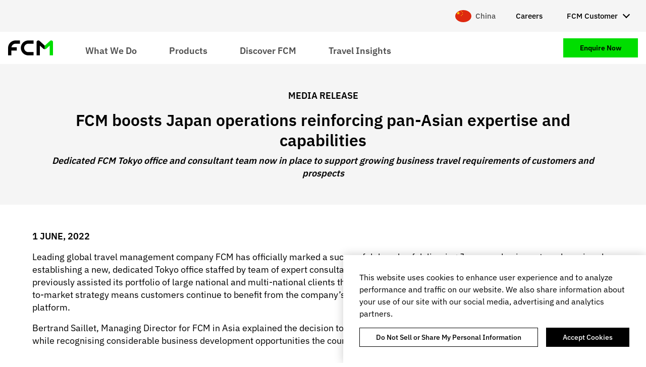

--- FILE ---
content_type: text/html; charset=UTF-8
request_url: https://www.fcmtravel.com/en-cn/resources/news-hub/fcm-boosts-japan-operations-reinforcing-pan-asian-expertise-and-capabilities
body_size: 12200
content:
<!DOCTYPE html>
<html lang="en-cn" dir="ltr" prefix="og: https://ogp.me/ns#" class="no-foundation">
  <head>
    <meta charset="utf-8" />
<script type="text/javascript" charset="UTF-8" src="https://cdn.cookielaw.org/consent/56ca8dd8-dcd5-457c-8074-94b5c675aae8/OtAutoBlock.js"></script>
<script type="text/javascript" charset="UTF-8" src="https://cdn.cookielaw.org/scripttemplates/otSDKStub.js" data-document-language="true" data-domain-script="56ca8dd8-dcd5-457c-8074-94b5c675aae8"></script>
<meta name="description" content="While FCM has previously assisted its portfolio of large national and multi-national clients through Japanese agency partnerships, this investment in a direct-to-market strategy means they now benefit from access to a full range of products and services anchored by FCM’s game-changing platform." />
<link rel="canonical" href="https://www.fcmtravel.com/en-cn/resources/news-hub/fcm-boosts-japan-operations-reinforcing-pan-asian-expertise-and-capabilities" />
<meta property="og:title" content="FCM boosts Japan operations reinforcing pan-Asian expertise and capabilities" />
<meta property="og:description" content="While FCM has previously assisted its portfolio of large national and multi-national clients through Japanese agency partnerships, this investment in a direct-to-market strategy means they now benefit from access to a full range of products and services anchored by FCM’s game-changing platform." />
<meta property="og:image" content="https://www.fcmtravel.com/sites/default/files/SUM%20contact.jpg" />
<meta name="dcterms.title" content="FCM boosts Japan operations reinforcing pan-Asian expertise and capabilities" />
<meta name="dcterms.description" content="While FCM has previously assisted its portfolio of large national and multi-national clients through Japanese agency partnerships, this investment in a direct-to-market strategy means they now benefit from access to a full range of products and services anchored by FCM’s game-changing platform." />
<meta name="twitter:card" content="summary" />
<meta name="twitter:description" content="While FCM has previously assisted its portfolio of large national and multi-national clients through Japanese agency partnerships, this investment in a direct-to-market strategy means they now benefit from access to a full range of products and services anchored by FCM’s game-changing platform." />
<meta name="twitter:title" content="FCM boosts Japan operations reinforcing pan-Asian expertise and capabilities" />
<meta name="twitter:image" content="https://www.fcmtravel.com/sites/default/files/SUM%20contact.jpg" />
<meta name="facebook-domain-verification" content="ylb07cdcuavab34unc86jg5xl6e8qb" />
<meta name="google-site-verification" content="wLbeh4Wkgb01Wn502dbG2guPkCIyklbXThH7Y5Sb6BA" />
<meta name="Generator" content="Drupal 10 (https://www.drupal.org)" />
<meta name="MobileOptimized" content="width" />
<meta name="HandheldFriendly" content="true" />
<meta name="viewport" content="width=device-width, initial-scale=1.0" />
<script data-cfasync="false" type="text/javascript" id="vwoCode">window._vwo_code || (function () {
      var account_id=913771,
      version=2.1,
      settings_tolerance=2000,
      hide_element='body',
      hide_element_style='opacity:0 !important;filter:alpha(opacity=0) !important;background:none !important;transition:none !important;',
      /* DO NOT EDIT BELOW THIS LINE */
      f=false,w=window,d=document,v=d.querySelector('#vwoCode'),cK='_vwo_'+account_id+'_settings',cc={};try{var c=JSON.parse(localStorage.getItem('_vwo_'+account_id+'_config'));cc=c&&typeof c==='object'?c:{}}catch(e){}var stT=cc.stT==='session'?w.sessionStorage:w.localStorage;code={nonce:v&&v.nonce,library_tolerance:function(){return typeof library_tolerance!=='undefined'?library_tolerance:undefined},settings_tolerance:function(){return cc.sT||settings_tolerance},hide_element_style:function(){return'{'+(cc.hES||hide_element_style)+'}'},hide_element:function(){if(performance.getEntriesByName('first-contentful-paint')[0]){return''}return typeof cc.hE==='string'?cc.hE:hide_element},getVersion:function(){return version},finish:function(e){if(!f){f=true;var t=d.getElementById('_vis_opt_path_hides');if(t)t.parentNode.removeChild(t);if(e)(new Image).src='https://dev.visualwebsiteoptimizer.com/ee.gif?a='+account_id+e}},finished:function(){return f},addScript:function(e){var t=d.createElement('script');t.type='text/javascript';if(e.src){t.src=e.src}else{t.text=e.text}v&&t.setAttribute('nonce',v.nonce);d.getElementsByTagName('head')[0].appendChild(t)},load:function(e,t){var n=this.getSettings(),i=d.createElement('script'),r=this;t=t||{};if(n){i.textContent=n;d.getElementsByTagName('head')[0].appendChild(i);if(!w.VWO||VWO.caE){stT.removeItem(cK);r.load(e)}}else{var o=new XMLHttpRequest;o.open('GET',e,true);o.withCredentials=!t.dSC;o.responseType=t.responseType||'text';o.onload=function(){if(t.onloadCb){return t.onloadCb(o,e)}if(o.status===200||o.status===304){_vwo_code.addScript({text:o.responseText})}else{_vwo_code.finish('&e=loading_failure:'+e)}};o.onerror=function(){if(t.onerrorCb){return t.onerrorCb(e)}_vwo_code.finish('&e=loading_failure:'+e)};o.send()}},getSettings:function(){try{var e=stT.getItem(cK);if(!e){return}e=JSON.parse(e);if(Date.now()>e.e){stT.removeItem(cK);return}return e.s}catch(e){return}},init:function(){if(d.URL.indexOf('__vwo_disable__')>-1)return;var e=this.settings_tolerance();w._vwo_settings_timer=setTimeout(function(){_vwo_code.finish();stT.removeItem(cK)},e);var t;if(this.hide_element()!=='body'){t=d.createElement('style');var n=this.hide_element(),i=n?n+this.hide_element_style():'',r=d.getElementsByTagName('head')[0];t.setAttribute('id','_vis_opt_path_hides');v&&t.setAttribute('nonce',v.nonce);t.setAttribute('type','text/css');if(t.styleSheet)t.styleSheet.cssText=i;else t.appendChild(d.createTextNode(i));r.appendChild(t)}else{t=d.getElementsByTagName('head')[0];var i=d.createElement('div');i.style.cssText='z-index: 2147483647 !important;position: fixed !important;left: 0 !important;top: 0 !important;width: 100% !important;height: 100% !important;background: white !important;display: block !important;';i.setAttribute('id','_vis_opt_path_hides');i.classList.add('_vis_hide_layer');t.parentNode.insertBefore(i,t.nextSibling)}var o=window._vis_opt_url||d.URL,s='https://dev.visualwebsiteoptimizer.com/j.php?a='+account_id+'&u='+encodeURIComponent(o)+'&vn='+version;if(w.location.search.indexOf('_vwo_xhr')!==-1){this.addScript({src:s})}else{this.load(s+'&x=true')}}};w._vwo_code=code;code.init();})();</script>
<link rel="alternate" hreflang="en" href="https://www.fcmtravel.com/en/resources/news-hub/fcm-boosts-japan-operations-reinforcing-pan-asian-expertise-and-capabilities" />
<link rel="alternate" hreflang="en-hk" href="https://www.fcmtravel.com/en-hk/resources/news-hub/fcm-boosts-japan-operations-reinforcing-pan-asian-expertise-and-capabilities" />
<link rel="alternate" hreflang="en-in" href="https://www.fcmtravel.com/en-in/resources/news-hub/fcm-boosts-japan-operations-reinforcing-pan-asian-expertise-and-capabilities" />
<link rel="alternate" hreflang="en-my" href="https://www.fcmtravel.com/en-my/resources/news-hub/fcm-boosts-japan-operations-reinforcing-pan-asian-expertise-and-capabilities" />
<link rel="alternate" hreflang="en-sg" href="https://www.fcmtravel.com/en-sg/resources/news-hub/fcm-boosts-japan-operations-reinforcing-pan-asian-expertise-and-capabilities" />
<link rel="alternate" hreflang="en-cn" href="https://www.fcmtravel.com/en-cn/resources/news-hub/fcm-boosts-japan-operations-reinforcing-pan-asian-expertise-and-capabilities" />
<link rel="alternate" hreflang="ja-jp" href="https://www.fcmtravel.com/ja-jp/resources/news-hub/fcm-boosts-japan-operations-reinforcing-pan-asian-expertise-and-capabilities" />
<link rel="alternate" hreflang="x-default" href="https://www.fcmtravel.com/en/resources/news-hub/fcm-boosts-japan-operations-reinforcing-pan-asian-expertise-and-capabilities" />
<script src="/sites/default/files/google_tag/primary/google_tag.script.js?t8xcxt" defer></script>

    <title>FCM boosts Japan operations reinforcing pan-Asian expertise and capabilities</title>
    <link rel="stylesheet" media="all" href="/sites/default/files/css/css_m83ScSq9jCCjcPcFAaV8F2hUQjKknorfneb32H3MKxo.css?delta=0&amp;language=en-cn&amp;theme=fcm2&amp;include=eJxtj1EKgzAMhi9ULOwI2_tedgBJY7RiNSVJBW8_BZ1uDAL5v_xJSALgUBuvkX04dd0jTw5ZMgsY1ZgYB__hx4YXm9qW0NRjpFl4uhezr_HD7xIHSH8MHUHsZT0OyxPmS8N2h_ofdi2Ot2NZBoFOIEf1jZQMqTorVZlyCanXSI1TWzbl9-x0UaNx_VrpDYF9Z98" />
<link rel="stylesheet" media="all" href="/sites/default/files/css/css_-JFfTkgsuzShFxovM0tBx2CoScrQpA35NT0Uu8KJzgE.css?delta=1&amp;language=en-cn&amp;theme=fcm2&amp;include=eJxtj1EKgzAMhi9ULOwI2_tedgBJY7RiNSVJBW8_BZ1uDAL5v_xJSALgUBuvkX04dd0jTw5ZMgsY1ZgYB__hx4YXm9qW0NRjpFl4uhezr_HD7xIHSH8MHUHsZT0OyxPmS8N2h_ofdi2Ot2NZBoFOIEf1jZQMqTorVZlyCanXSI1TWzbl9-x0UaNx_VrpDYF9Z98" />

    <script src="https://img06.en25.com/i/livevalidation_standalone.compressed.js"></script>

    <link rel="shortcut icon" href="/sites/default/themes/fcm2/dist/favicons/favicon.ico">
<link rel="icon" type="image/png" sizes="16x16" href="/sites/default/themes/fcm2/dist/favicons/favicon-16x16.png">
<link rel="icon" type="image/png" sizes="32x32" href="/sites/default/themes/fcm2/dist/favicons/favicon-32x32.png">
<link rel="icon" type="image/png" sizes="48x48" href="/sites/default/themes/fcm2/dist/favicons/favicon-48x48.png">
<link rel="apple-touch-icon" sizes="57x57" href="/sites/default/themes/fcm2/dist/favicons/apple-touch-icon-57x57.png">
<link rel="apple-touch-icon" sizes="60x60" href="/sites/default/themes/fcm2/dist/favicons/apple-touch-icon-60x60.png">
<link rel="apple-touch-icon" sizes="72x72" href="/sites/default/themes/fcm2/dist/favicons/apple-touch-icon-72x72.png">
<link rel="apple-touch-icon" sizes="76x76" href="/sites/default/themes/fcm2/dist/favicons/apple-touch-icon-76x76.png">
<link rel="apple-touch-icon" sizes="114x114" href="/sites/default/themes/fcm2/dist/favicons/apple-touch-icon-114x114.png">
<link rel="apple-touch-icon" sizes="120x120" href="/sites/default/themes/fcm2/dist/favicons/apple-touch-icon-120x120.png">
<link rel="apple-touch-icon" sizes="144x144" href="/sites/default/themes/fcm2/dist/favicons/apple-touch-icon-144x144.png">
<link rel="apple-touch-icon" sizes="152x152" href="/sites/default/themes/fcm2/dist/favicons/apple-touch-icon-152x152.png">
<link rel="apple-touch-icon" sizes="167x167" href="/sites/default/themes/fcm2/dist/favicons/apple-touch-icon-167x167.png">
<link rel="apple-touch-icon" sizes="180x180" href="/sites/default/themes/fcm2/dist/favicons/apple-touch-icon-180x180.png">
<link rel="apple-touch-icon" sizes="1024x1024" href="/sites/default/themes/fcm2/dist/favicons/apple-touch-icon-1024x1024.png">
<meta name="apple-mobile-web-app-capable" content="yes">
<meta name="apple-mobile-web-app-status-bar-style" content="black-translucent">
<meta name="apple-mobile-web-app-title" content="FCM">  </head>
  <body>
    <noscript><iframe src="https://www.googletagmanager.com/ns.html?id=GTM-TRWLS9T" height="0" width="0" style="display:none;visibility:hidden"></iframe></noscript>
      <div class="dialog-off-canvas-main-canvas" data-off-canvas-main-canvas>
    <div class="off-canvas-wrapper">
  <div class="inner-wrap off-canvas-wrapper-inner" id="inner-wrap" data-off-canvas-wrapper>
    <aside id="off-canvas-menu"
      class="off-canvas off-canvas-menu position-left"
      role="complementary" data-off-canvas>
      <button class="close-button" aria-label="Close menu" type="button" data-close>
        <span aria-hidden="true">&times;</span>
      </button>

        <div>
    <nav role="navigation" aria-labelledby="block-mainnavigation-mobile-menu" id="block-mainnavigation-mobile" class="system-menu-block--main">
  
    

      
              <ul block="mainnavigation_mobile" class="vertical menu drilldown"
        data-drilldown
        data-back-button="<li class='js-drilldown-back'><a tabindex='0'>Back</a></li>"
        data-auto-height="true"
        data-animate-height="true"
        data-parent-link="true">
              
      <li class="menu-item">
                            
          
          <a href="">What We Do</a>
        
                                <ul class="menu vertical nested">
              
      <li class="menu-item">
                            
                                
          <a href="/en-cn/what-we-do/corporate-travel-management" title="Explore our products and services" data-drupal-link-system-path="node/6153">              Corporate Travel Management
              <span class="description">Explore our products and services</span>
            </a>
        
              </li>
          
      <li class="menu-item">
                            
                                
          <a href="/en-cn/what-we-do/meetings-events" title="Managed meetings, events &amp; groups" data-drupal-link-system-path="node/6997">              Meetings & Events
              <span class="description">Managed meetings, events &amp; groups</span>
            </a>
        
              </li>
          
      <li class="menu-item">
                            
                                
          <a href="/en-cn/what-we-do/consulting" title="Expertise to maximise potential" data-drupal-link-system-path="node/3110">              Consulting
              <span class="description">Expertise to maximise potential</span>
            </a>
        
              </li>
          
      <li class="menu-item">
                            
                                
          <a href="/en-cn/what-we-do/specialist-services" title="Industry-specific &amp; VIP services" data-drupal-link-system-path="node/6109">              Specialist Services
              <span class="description">Industry-specific &amp; VIP services</span>
            </a>
        
              </li>
        </ul>
  
              </li>
          
      <li class="menu-item">
                            
          
          <a href="">Products</a>
        
                                <ul class="menu vertical nested">
              
      <li class="menu-item">
                            
                                
          <a href="/en-cn/products/platform" title="Explore FCM&#039;s proprietary tech" data-drupal-link-system-path="node/6158">              FCM Platform
              <span class="description">Explore FCM&#039;s proprietary tech</span>
            </a>
        
              </li>
          
      <li class="menu-item">
                            
                                
          <a href="/en-cn/products/extension" title="Influence traveller behaviour" data-drupal-link-system-path="node/6221">              FCM Extension
              <span class="description">Influence traveller behaviour</span>
            </a>
        
              </li>
          
      <li class="menu-item">
                            
                                
          <a href="/en-cn/technology/mobile" title="On-the-go with FCM Platform" data-drupal-link-system-path="node/3202">              Mobile
              <span class="description">On-the-go with FCM Platform</span>
            </a>
        
              </li>
          
      <li class="menu-item">
                            
                                
          <a href="/en-cn/products/reporting-and-analytics" title="Discover actionable insights" data-drupal-link-system-path="node/6146">              Reporting & Analytics
              <span class="description">Discover actionable insights</span>
            </a>
        
              </li>
        </ul>
  
              </li>
          
      <li class="menu-item">
                            
          
          <a href="">Discover FCM</a>
        
                                <ul class="menu vertical nested">
              
      <li class="menu-item">
                            
                                
          <a href="/en-cn/discover-fcm/our-story" title="Find out how it all started" data-drupal-link-system-path="node/6293">              Our Story
              <span class="description">Find out how it all started</span>
            </a>
        
              </li>
          
      <li class="menu-item">
                            
                                
          <a href="/en-cn/resources/case-studies" title="How we add value for our clients" data-drupal-link-system-path="node/3033">              Case Studies
              <span class="description">How we add value for our clients</span>
            </a>
        
              </li>
          
      <li class="menu-item">
                            
                                
          <a href="/en-cn/discover-fcm/esg" title="Explore our preservation approach" data-drupal-link-system-path="node/6114">              ESG
              <span class="description">Explore our preservation approach</span>
            </a>
        
              </li>
          
      <li class="menu-item">
                            
                                
          <a href="/en-cn/discover-fcm/news-hub" title="View latest updates from FCM" data-drupal-link-system-path="node/3035">              Latest News
              <span class="description">View latest updates from FCM</span>
            </a>
        
              </li>
          
      <li class="menu-item">
                            
                                
          <a href="/en-cn/discover-fcm/meet-the-team" title="Discover more about FCM’s leaders" data-drupal-link-system-path="node/3287">              Meet the Team
              <span class="description">Discover more about FCM’s leaders</span>
            </a>
        
              </li>
          
      <li class="menu-item">
                            
                                
          <a href="/en-cn/discover-fcm/global-network" title="See global coverage &amp; local offices" data-drupal-link-system-path="node/3286">              Our Locations
              <span class="description">See global coverage &amp; local offices</span>
            </a>
        
              </li>
          
      <li class="menu-item menu-item--featured">
                  <div class="featured-link">
  <div class="featured-link__overlay"></div>

  <div class="featured-link__content">
    <h5 class="featured-link__title">Case study: Merging travel policies</h5>

          <div class="featured-link__description">How fragmented travel became 1 policy</div>
    
    <div class="featured-link__cta"><a href="/en-cn/resources/case-studies/simplifying-travel-post-merger" class="button secondary" title="How fragmented travel became 1 policy" data-drupal-link-system-path="node/5085">Read more</a></div>
  </div>

      <div class="featured-link__image"><img src="/sites/default/files/styles/small/public/MicrosoftTeams-image%20%282%29_0.png?itok=rcCHieHn" alt="fcm case study" />

</div>
  </div>

        
              </li>
        </ul>
  
              </li>
          
      <li class="menu-item">
                            
          
          <a href="">Travel Insights</a>
        
                                <ul class="menu vertical nested">
              
      <li class="menu-item">
                            
                                
          <a href="/en-cn/travel-insights/travel-hub" title="Explore all of our expert content" data-drupal-link-system-path="node/6310">              Travel Hub
              <span class="description">Explore all of our expert content</span>
            </a>
        
              </li>
          
      <li class="menu-item">
                            
                                
          <a href="/en-cn/travel-insights/restrictions-guidance" title="Check the rules before you travel" data-drupal-link-system-path="node/6098">              Restrictions and Guidance
              <span class="description">Check the rules before you travel</span>
            </a>
        
              </li>
          
      <li class="menu-item">
                            
                                
          <a href="/en-cn/travel-insights/our-approach-ndc" title="Our guide to travel distribution" data-drupal-link-system-path="node/3512">              NDC
              <span class="description">Our guide to travel distribution</span>
            </a>
        
              </li>
          
      <li class="menu-item">
                            
                                
          <a href="/en-cn/travel-insights/change-management" title="A how-to guide for procurement" data-drupal-link-system-path="node/5526">              Navigating Change
              <span class="description">A how-to guide for procurement</span>
            </a>
        
              </li>
          
      <li class="menu-item menu-item--featured">
                  <div class="featured-link">
  <div class="featured-link__overlay"></div>

  <div class="featured-link__content">
    <h5 class="featured-link__title">Global Travel Trends Report</h5>

          <div class="featured-link__description">Key future travel pricing trends</div>
    
    <div class="featured-link__cta"><a href="/en-cn/resources/white-papers/business-travel-trends-and-forecasts-q4-2023" title="Key future travel pricing trends" class="button secondary" data-drupal-link-system-path="node/6580">Read more</a></div>
  </div>

      <div class="featured-link__image"><img src="/sites/default/files/styles/small/public/fcm-featured-image-global-trends-report_0.png?itok=HhiZENXB" alt="New! Global Travel Trends Report | FCM Travel" />

</div>
  </div>

        
              </li>
        </ul>
  
              </li>
        </ul>
  


  </nav>
<nav role="navigation" aria-labelledby="block-ctanavigation-mobile-menu" id="block-ctanavigation-mobile" class="system-menu-block--cta">
  
    

      
              <ul block="ctanavigation_mobile" class="vertical menu drilldown"
        data-drilldown
        data-back-button="<li class='js-drilldown-back'><a tabindex='0'>Back</a></li>"
        data-auto-height="true"
        data-animate-height="true">
              
      <li>
        <a href="/en-cn/contact/enquiry" class="button secondary" data-drupal-link-system-path="node/3418">Enquire Now</a>

              </li>
        </ul>
  


  </nav>
<nav role="navigation" aria-labelledby="block-secondarynavigation-mobile-menu" id="block-secondarynavigation-mobile" class="system-menu-block--secondary">
  
    

      
              <ul block="secondarynavigation_mobile" class="vertical menu drilldown"
        data-drilldown
        data-back-button="<li class='js-drilldown-back'><a tabindex='0'>Back</a></li>"
        data-auto-height="true"
        data-animate-height="true">
              <li>
        <a href="/en-cn/contact/careers" data-drupal-link-system-path="node/3335">Careers</a>

              </li>
          <li>
        <a href="https://hub.fcm.travel">FCM Customer</a>

                                <ul class="menu vertical nested">
              <li>
        <a href="https://hub.fcm.travel">HUB login</a>

              </li>
          <li>
        <a href="https://app.fcmtravel.com/login" target="_blank">FCM Platform login</a>

              </li>
        </ul>
  
              </li>
        </ul>
  


  </nav>
<div id="block-localityselect-mobile" class="localise-locality-select-block">
  
    
      <div class="localise-locality-select">
      <a class="localise-locality-select__link" href="/en-cn/language">  <span class="icon icon--left icon--svg"><svg xmlns="http://www.w3.org/2000/svg" viewBox="0 0 640 480">
	<path fill="#de2910" d="M0 0h640v480H0z"/>
	<path transform="matrix(71.9991 0 0 72 120 120)" fill="#ffde00" d="M-.6.8L0-1 .6.8-1-.3h2z"/>
	<path transform="matrix(-12.33562 -20.5871 20.58684 -12.33577 240.3 48)" fill="#ffde00" d="M-.6.8L0-1 .6.8-1-.3h2z"/>
	<path transform="matrix(-3.38573 -23.75998 23.75968 -3.38578 288 95.8)" fill="#ffde00" d="M-.6.8L0-1 .6.8-1-.3h2z"/>
	<path transform="matrix(6.5991 -23.0749 23.0746 6.59919 288 168)" fill="#ffde00" d="M-.6.8L0-1 .6.8-1-.3h2z"/>
	<path transform="matrix(14.9991 -18.73557 18.73533 14.99929 240 216)" fill="#ffde00" d="M-.6.8L0-1 .6.8-1-.3h2z"/>
</svg></span>
 <span class="localise-locality__name">China</span>
</a>
  </div>

  </div>

  </div>

    </aside>

    <div class="off-canvas-content page-content" data-off-canvas-content>
            <a href="#main-content" class="visually-hidden focusable">Skip to main content</a>

      <header class="header" role="banner" aria-label="Site header">
        <div class="header__inner">
                      <div class="header__secondary">
              <div class="container">
                <div class="header__container">
                  <div class="header__menu header__menu--secondary">  <div>
    <div id="block-fcm2-localityselect" class="localise-locality-select-block">
  
    
      <div class="localise-locality-select">
      <a class="localise-locality-select__link" data-toggle="localise-locality-select__dropdown">  <span class="icon icon--left icon--svg"><svg xmlns="http://www.w3.org/2000/svg" viewBox="0 0 640 480">
	<path fill="#de2910" d="M0 0h640v480H0z"/>
	<path transform="matrix(71.9991 0 0 72 120 120)" fill="#ffde00" d="M-.6.8L0-1 .6.8-1-.3h2z"/>
	<path transform="matrix(-12.33562 -20.5871 20.58684 -12.33577 240.3 48)" fill="#ffde00" d="M-.6.8L0-1 .6.8-1-.3h2z"/>
	<path transform="matrix(-3.38573 -23.75998 23.75968 -3.38578 288 95.8)" fill="#ffde00" d="M-.6.8L0-1 .6.8-1-.3h2z"/>
	<path transform="matrix(6.5991 -23.0749 23.0746 6.59919 288 168)" fill="#ffde00" d="M-.6.8L0-1 .6.8-1-.3h2z"/>
	<path transform="matrix(14.9991 -18.73557 18.73533 14.99929 240 216)" fill="#ffde00" d="M-.6.8L0-1 .6.8-1-.3h2z"/>
</svg></span>
 <span class="localise-locality__name">China</span>
</a>
    <div id="localise-locality-select__dropdown" class="dropdown-pane small" data-dropdown data-close-on-click="true" data-position="bottom" data-alignment="right">
      <ul><li><a href="/zh-cn" hreflang="zh-cn">China - Mandarin</a></li></ul>
      <a class="localise-locality-select__languages button" href="/en-cn/language">View all</a>
    </div>
  </div>

  </div>
<nav role="navigation" aria-labelledby="block-secondarynavigation-menu" id="block-secondarynavigation" class="system-menu-block--secondary">
  
    

      
              <ul block="secondarynavigation" class="menu dropdown"
        data-dropdown-menu
        data-disable-hover="true"
        data-click-open="true">
              <li><a href="/en-cn/contact/careers" data-drupal-link-system-path="node/3335">Careers</a>
              </li>
          <li><a href="https://hub.fcm.travel">FCM Customer</a>
                                <ul class="menu">
              <li><a href="https://hub.fcm.travel">HUB login</a>
              </li>
          <li><a href="https://app.fcmtravel.com/login" target="_blank">FCM Platform login</a>
              </li>
        </ul>
  
              </li>
        </ul>
  


  </nav>

  </div>
</div>
                </div>
              </div>
            </div>
          
          <div class="container">
            <div class="header__container">
              <div class="header__icon">
                <button class="menu-icon" type="button" data-toggle="off-canvas-menu"></button>
              </div>

                              <div class="header__branding">  <div>
    <div id="block-fcm2-branding" class="system-branding-block">
  
    
        <a href="/en-cn" rel="home">
      <img src="/sites/default/themes/fcm2/logo.svg" alt="Home" fetchpriority="high" />
    </a>
      
</div>

  </div>
</div>
              
                              <div class="header__menu header__menu--main">  <div>
    <nav role="navigation" aria-labelledby="block-mainnavigation-menu" id="block-mainnavigation" class="system-menu-block--main">
  
    

      
              <ul block="mainnavigation" class="menu dropdown"
        data-dropdown-menu
        data-disable-hover="true"
        data-click-open="true">
              
      <li class="menu-item">
                            
          <a href="">What We Do</a>
        
                                <ul class="menu">
              
      <li class="menu-item">
                            
                                <a href="/en-cn/what-we-do/corporate-travel-management" title="Explore our products and services" data-drupal-link-system-path="node/6153">              Corporate Travel Management
              <span class="description">Explore our products and services</span>
            </a>
        
              </li>
          
      <li class="menu-item">
                            
                                <a href="/en-cn/what-we-do/meetings-events" title="Managed meetings, events &amp; groups" data-drupal-link-system-path="node/6997">              Meetings & Events
              <span class="description">Managed meetings, events &amp; groups</span>
            </a>
        
              </li>
          
      <li class="menu-item">
                            
                                <a href="/en-cn/what-we-do/consulting" title="Expertise to maximise potential" data-drupal-link-system-path="node/3110">              Consulting
              <span class="description">Expertise to maximise potential</span>
            </a>
        
              </li>
          
      <li class="menu-item">
                            
                                <a href="/en-cn/what-we-do/specialist-services" title="Industry-specific &amp; VIP services" data-drupal-link-system-path="node/6109">              Specialist Services
              <span class="description">Industry-specific &amp; VIP services</span>
            </a>
        
              </li>
        </ul>
  
              </li>
          
      <li class="menu-item">
                            
          <a href="">Products</a>
        
                                <ul class="menu">
              
      <li class="menu-item">
                            
                                <a href="/en-cn/products/platform" title="Explore FCM&#039;s proprietary tech" data-drupal-link-system-path="node/6158">              FCM Platform
              <span class="description">Explore FCM&#039;s proprietary tech</span>
            </a>
        
              </li>
          
      <li class="menu-item">
                            
                                <a href="/en-cn/products/extension" title="Influence traveller behaviour" data-drupal-link-system-path="node/6221">              FCM Extension
              <span class="description">Influence traveller behaviour</span>
            </a>
        
              </li>
          
      <li class="menu-item">
                            
                                <a href="/en-cn/technology/mobile" title="On-the-go with FCM Platform" data-drupal-link-system-path="node/3202">              Mobile
              <span class="description">On-the-go with FCM Platform</span>
            </a>
        
              </li>
          
      <li class="menu-item">
                            
                                <a href="/en-cn/products/reporting-and-analytics" title="Discover actionable insights" data-drupal-link-system-path="node/6146">              Reporting & Analytics
              <span class="description">Discover actionable insights</span>
            </a>
        
              </li>
        </ul>
  
              </li>
          
      <li class="menu-item">
                            
          <a href="">Discover FCM</a>
        
                                <ul class="menu">
              
      <li class="menu-item">
                            
                                <a href="/en-cn/discover-fcm/our-story" title="Find out how it all started" data-drupal-link-system-path="node/6293">              Our Story
              <span class="description">Find out how it all started</span>
            </a>
        
              </li>
          
      <li class="menu-item">
                            
                                <a href="/en-cn/resources/case-studies" title="How we add value for our clients" data-drupal-link-system-path="node/3033">              Case Studies
              <span class="description">How we add value for our clients</span>
            </a>
        
              </li>
          
      <li class="menu-item">
                            
                                <a href="/en-cn/discover-fcm/esg" title="Explore our preservation approach" data-drupal-link-system-path="node/6114">              ESG
              <span class="description">Explore our preservation approach</span>
            </a>
        
              </li>
          
      <li class="menu-item">
                            
                                <a href="/en-cn/discover-fcm/news-hub" title="View latest updates from FCM" data-drupal-link-system-path="node/3035">              Latest News
              <span class="description">View latest updates from FCM</span>
            </a>
        
              </li>
          
      <li class="menu-item">
                            
                                <a href="/en-cn/discover-fcm/meet-the-team" title="Discover more about FCM’s leaders" data-drupal-link-system-path="node/3287">              Meet the Team
              <span class="description">Discover more about FCM’s leaders</span>
            </a>
        
              </li>
          
      <li class="menu-item">
                            
                                <a href="/en-cn/discover-fcm/global-network" title="See global coverage &amp; local offices" data-drupal-link-system-path="node/3286">              Our Locations
              <span class="description">See global coverage &amp; local offices</span>
            </a>
        
              </li>
          
      <li class="menu-item menu-item--featured">
                  <div class="featured-link">
  <div class="featured-link__overlay"></div>

  <div class="featured-link__content">
    <h5 class="featured-link__title">Case study: Merging travel policies</h5>

          <div class="featured-link__description">How fragmented travel became 1 policy</div>
    
    <div class="featured-link__cta"><a href="/en-cn/resources/case-studies/simplifying-travel-post-merger" class="button secondary" title="How fragmented travel became 1 policy" data-drupal-link-system-path="node/5085">Read more</a></div>
  </div>

      <div class="featured-link__image"><img src="/sites/default/files/styles/small/public/MicrosoftTeams-image%20%282%29_0.png?itok=rcCHieHn" alt="fcm case study" />

</div>
  </div>

        
              </li>
        </ul>
  
              </li>
          
      <li class="menu-item">
                            
          <a href="">Travel Insights</a>
        
                                <ul class="menu">
              
      <li class="menu-item">
                            
                                <a href="/en-cn/travel-insights/travel-hub" title="Explore all of our expert content" data-drupal-link-system-path="node/6310">              Travel Hub
              <span class="description">Explore all of our expert content</span>
            </a>
        
              </li>
          
      <li class="menu-item">
                            
                                <a href="/en-cn/travel-insights/restrictions-guidance" title="Check the rules before you travel" data-drupal-link-system-path="node/6098">              Restrictions and Guidance
              <span class="description">Check the rules before you travel</span>
            </a>
        
              </li>
          
      <li class="menu-item">
                            
                                <a href="/en-cn/travel-insights/our-approach-ndc" title="Our guide to travel distribution" data-drupal-link-system-path="node/3512">              NDC
              <span class="description">Our guide to travel distribution</span>
            </a>
        
              </li>
          
      <li class="menu-item">
                            
                                <a href="/en-cn/travel-insights/change-management" title="A how-to guide for procurement" data-drupal-link-system-path="node/5526">              Navigating Change
              <span class="description">A how-to guide for procurement</span>
            </a>
        
              </li>
          
      <li class="menu-item menu-item--featured">
                  <div class="featured-link">
  <div class="featured-link__overlay"></div>

  <div class="featured-link__content">
    <h5 class="featured-link__title">Global Travel Trends Report</h5>

          <div class="featured-link__description">Key future travel pricing trends</div>
    
    <div class="featured-link__cta"><a href="/en-cn/resources/white-papers/business-travel-trends-and-forecasts-q4-2023" title="Key future travel pricing trends" class="button secondary" data-drupal-link-system-path="node/6580">Read more</a></div>
  </div>

      <div class="featured-link__image"><img src="/sites/default/files/styles/small/public/fcm-featured-image-global-trends-report_0.png?itok=HhiZENXB" alt="New! Global Travel Trends Report | FCM Travel" />

</div>
  </div>

        
              </li>
        </ul>
  
              </li>
        </ul>
  


  </nav>

  </div>
</div>
              
                              <div class="header__menu header__menu--meta">  <div>
    <nav role="navigation" aria-labelledby="block-ctanavigation-menu" id="block-ctanavigation" class="system-menu-block--cta">
  
    

      
  
            <ul block="ctanavigation" class="menu dropdown" data-dropdown-menu data-hoverintent>
              
      <li>
        <a href="/en-cn/contact/enquiry" class="button secondary" data-drupal-link-system-path="node/3418">Enquire Now</a>
              </li>
        </ul>
  


  </nav>

  </div>
</div>
                          </div>
          </div>
        </div>
      </header>

      <main id="main" class="main" role="main">
        
                  <div class="help">
            <div class="container">  <div>
    <div data-drupal-messages-fallback class="hidden"></div>

  </div>
</div>
          </div>
        
        <a id="main-content"></a>
          <section>  <div>
    <div id="block-fcm2-mainpagecontent" class="system-main-block">
  
    
      <article>

  
    

  
  <div>
      <div class="centered stylish-bg stylish-color grey section">
      
    <div class="container">
        
<div class="has-page-title corporate-section-text">
          <div class="corporate-section-text__text">
      
            <div><p><strong>MEDIA RELEASE</strong></p>

<h3>FCM boosts Japan operations reinforcing pan-Asian expertise and capabilities</h3>

<p><strong><em>Dedicated FCM Tokyo office and consultant team now in place to support growing business travel requirements of customers and prospects</em></strong></p></div>
      
    </div>
  </div>


    </div>
  </div>

  <div class="narrow section">
      
    <div class="container">
        
<div class="corporate-section-text">
          <div class="corporate-section-text__text">
      
            <div><p><strong>1 JUNE, 2022</strong></p>

<p>Leading global travel management company FCM has officially marked a successful decade of delivering Japanese business travel services by establishing a new, dedicated Tokyo office staffed by team of expert consultants to bolster the company’s Asian capabilities. While FCM has previously assisted its portfolio of large national and multi-national clients through Japanese agency partnerships, this investment in a direct-to-market strategy means customers continue to benefit from the company’s commitment to new technology including FCM’s game-changing platform.</p>

<p>Bertrand Saillet, Managing Director for FCM in Asia explained the decision to expand in Japan was driven by evolving customer requirements, while recognising considerable business development opportunities the country offers.</p>

<blockquote>
<p><strong>Japan is without a doubt an exciting and dynamic market for business travel. Not only are we seeing strong demand from existing customers, prospects across Asia are also expressing strong interest for TMC support too. To harness the growth potential and capitalise on this trajectory, we are pleased to have solidified our presence while bringing onboard a slew of local talents to our Japanese team.</strong></p>

<p>- Bertrand Saillet, Managing Director, Asia at FCM Travel</p>
</blockquote>

<p>He added that this approach was especially timely as business travel continues to ramp up at pace while new challenges and priorities for travellers emerge. “Unsurprisingly, following the progressive opening of Asian countries these past months, we are experiencing strong demand for business travel from companies keen to make up for lost time. We have therefore, looked to refocus, prioritise customer needs and identify ways to offer superior experiences.”</p>

<p><a>As a </a><a href="https://www.fcmtravel.com/ja-jp">FCM operated and owned office in Japan</a>, clients will experience additional investment and new solutions designed for the local market underpinned by the company’s signature flexibility and consistent user experience via access to the global FCM Platform. This approach is especially crucial for a market like Japan and helps travel managers have a more consistent programme while meeting local traveller requirements.&nbsp;</p>

<p>Kenichi Shiraishi, General Manager, Japan for FCM highlighted a number of areas where he believes the company will fill market gaps.</p>

<blockquote>
<p><strong>We are going in with a two-prong strategic approach: first we will increase our direct-to market engagement throughout Japan to elevate our reach. Simultaneously, we will be extending the opportunity territory to global companies with Japanese operations.</strong></p>

<p><strong>Although companies continue to believe they can drive strong business growth through resumption of face-to-face connections, we also see them putting more emphasis on risk management and operational improvements in technology and service as cost reduction becomes relatively muted.</strong></p>

<p>-&nbsp;Kenichi Shiraishi, General Manager, Japan at FCM Travel</p>
</blockquote>

<p>Japan is the world’s fourth largest business travel market; however, FCM’s research shows there is still significant scope for business development. Less than 11.7% of Japanese companies currently use TMCs, with business travel mostly managed inhouse.</p>

<p>Of the 814 Japanese travel managers who are currently not working with a TMC, 73.5% indicated a pressing need to digitalise business travel arrangements. This also included an emphasis on risk management, with 81% believing that business travel would be arranged more easily and safely through a qualified, company-designated agency.</p>

<p>The top business travel priorities identified by respondents for TMC support were: &nbsp;&nbsp;</p>

<ul>
	<li>(Japanese style) Hospitality with attention to details</li>
	<li>Timely trouble-shooting for any problems</li>
	<li>Flexible open-platform solution that enables integration of preferred tools</li>
	<li>Omni-channel capability so that users can switch between mobile and desktop without losing functionality</li>
	<li>Access to accurate information in real-time in the event of an emergency, having peace of mind while freeing up (client) time to devote to their business</li>
	<li>Ability to transfer the entire business travel process and arrangements to an outsourced TMC &nbsp;</li>
</ul>

<blockquote>
<p><strong>While risk-reporting and flexible technology capabilities are now bigger requirements for companies in Japan, at the top of their priority list is local fulfilment of travel demands. As a market with very distinct local cultural nuances, we are addressing needs such as service delivery solutions in Japanese language support with Tokyo-based customer success teams who operate 24 hours, seven days a week, 365 days a year; and strong demand for Japanese domestic content for air and land through local partnerships.</strong></p>

<p>-&nbsp;Kenichi Shiraishi&nbsp; &nbsp;</p>
</blockquote></div>
      
    </div>
  </div>


    </div>
  </div>

  <div class="stylish-bg stylish-color grey section">
      
    <div class="container">
        
<div class="corporate-section-text">
          <div class="corporate-section-text__text">
      
            <div><p><strong>About FCM:</strong></p></div>
      
    </div>
  </div>

  
<div class="two-multi-column corporate-section-text">
          <div class="corporate-section-text__text">
      
            <div><p>FCM is one of the world’s largest travel management companies with a 24/7 reach in over 100 countries. As a trusted travel partner for thousands of national and multi-national organisations, including many household brands, Fortune and FTSE 100 companies, FCM’s agile and flexible technology platform anticipates and solves client needs supported by expert teams who provide in-depth local knowledge and duty of care as part of the ultimate personalised business travel experience. While as the flagship business travel division of the ASX-listed Flight Centre Travel Group, FCM is able to negotiate and deliver access to the widest network of airfares, hotels, and ground transport for unique and best-value solutions.&nbsp;The company recently debuted its new omni-channel platform featuring a ‘first of its kind’ customised end-to-end user experience that will be available to new clients from 2022.</p>

<p><strong>Discover the alternative at FCM.</strong></p></div>
      
    </div>
  </div>


    </div>
  </div>


  </div>

</article>

  </div>

  </div>
</section>
      </main>

      <footer id="footer" class="footer">
        <div class="footer__container">
          <div class="footer__blocks">
                            <div>
    <div id="block-corporate-clock-brisbane" class="corporate-clock-block">
  
    
      <div class="corporate-clock" data-corporate-clock data-timezone="Australia/Brisbane">
      <div class="corporate-clock__label">Brisbane</div>
  
  <div class="corporate-clock__time">
    <time dir="ltr">
      <span class="js-hour corporate-clock__hour">00</span>
      <span class="corporate-clock__colon">:</span>
      <span class="js-minute corporate-clock__minute">00</span>
    </time>

          <span class="corporate-clock__icon corporate-clock__icon--night">  <span class="icon icon--only icon--svg"><svg xmlns="http://www.w3.org/2000/svg" width="20" height="20" viewBox="0 0 20 20"><path d="M17.39 15.14A7.33 7.33 0 0 1 11.75 1.6c.23-.11.56-.23.79-.34a8.19 8.19 0 0 0-5.41.45 9 9 0 1 0 7 16.58 8.42 8.42 0 0 0 4.29-3.84 5.3 5.3 0 0 1-1.03.69z" fill="currentColor" /></svg></span>
</span>
    
      </div>
</div>

  </div>
<div id="block-corporate-clock-singapore" class="corporate-clock-block">
  
    
      <div class="corporate-clock" data-corporate-clock data-timezone="Asia/Singapore">
      <div class="corporate-clock__label">Singapore</div>
  
  <div class="corporate-clock__time">
    <time dir="ltr">
      <span class="js-hour corporate-clock__hour">00</span>
      <span class="corporate-clock__colon">:</span>
      <span class="js-minute corporate-clock__minute">00</span>
    </time>

          <span class="corporate-clock__icon corporate-clock__icon--night">  <span class="icon icon--only icon--svg"><svg xmlns="http://www.w3.org/2000/svg" width="20" height="20" viewBox="0 0 20 20"><path d="M17.39 15.14A7.33 7.33 0 0 1 11.75 1.6c.23-.11.56-.23.79-.34a8.19 8.19 0 0 0-5.41.45 9 9 0 1 0 7 16.58 8.42 8.42 0 0 0 4.29-3.84 5.3 5.3 0 0 1-1.03.69z" fill="currentColor" /></svg></span>
</span>
    
      </div>
</div>

  </div>
<div id="block-corporate-clock-london" class="corporate-clock-block">
  
    
      <div class="corporate-clock" data-corporate-clock data-timezone="Europe/London">
      <div class="corporate-clock__label">London</div>
  
  <div class="corporate-clock__time">
    <time dir="ltr">
      <span class="js-hour corporate-clock__hour">00</span>
      <span class="corporate-clock__colon">:</span>
      <span class="js-minute corporate-clock__minute">00</span>
    </time>

          <span class="corporate-clock__icon corporate-clock__icon--night">  <span class="icon icon--only icon--svg"><svg xmlns="http://www.w3.org/2000/svg" width="20" height="20" viewBox="0 0 20 20"><path d="M17.39 15.14A7.33 7.33 0 0 1 11.75 1.6c.23-.11.56-.23.79-.34a8.19 8.19 0 0 0-5.41.45 9 9 0 1 0 7 16.58 8.42 8.42 0 0 0 4.29-3.84 5.3 5.3 0 0 1-1.03.69z" fill="currentColor" /></svg></span>
</span>
    
      </div>
</div>

  </div>
<div id="block-corporate-clock-new-york" class="corporate-clock-block">
  
    
      <div class="corporate-clock" data-corporate-clock data-timezone="America/New_York">
      <div class="corporate-clock__label">New York</div>
  
  <div class="corporate-clock__time">
    <time dir="ltr">
      <span class="js-hour corporate-clock__hour">00</span>
      <span class="corporate-clock__colon">:</span>
      <span class="js-minute corporate-clock__minute">00</span>
    </time>

          <span class="corporate-clock__icon corporate-clock__icon--night">  <span class="icon icon--only icon--svg"><svg xmlns="http://www.w3.org/2000/svg" width="20" height="20" viewBox="0 0 20 20"><path d="M17.39 15.14A7.33 7.33 0 0 1 11.75 1.6c.23-.11.56-.23.79-.34a8.19 8.19 0 0 0-5.41.45 9 9 0 1 0 7 16.58 8.42 8.42 0 0 0 4.29-3.84 5.3 5.3 0 0 1-1.03.69z" fill="currentColor" /></svg></span>
</span>
    
      </div>
</div>

  </div>

  </div>

                      </div>
          <div class="footer__copyright">
                            <div>
    <nav role="navigation" aria-labelledby="block-fcm2-footer-menu" id="block-fcm2-footer" class="system-menu-block--footer">
  
    

      
              <ul block="fcm2_footer">
              <li><a href="/en-cn/trust-and-compliance" data-drupal-link-system-path="node/8">Trust and Compliance</a>
              </li>
          <li><a href="/en-cn/privacy-policy" data-drupal-link-system-path="node/3830">Privacy Policy</a>
              </li>
          <li><a href="/en-cn/cookies-policy" data-drupal-link-system-path="node/318">Cookies Policy</a>
              </li>
          <li><a href="/en-cn/website-terms-use" data-drupal-link-system-path="node/11">Terms of Use</a>
              </li>
          <li><a href="/en-cn/booking-terms-and-conditions" data-drupal-link-system-path="node/10">Booking Terms and Conditions</a>
              </li>
        </ul>
  


  </nav>

  </div>

                        <div>Flight Centre Travel Group Limited &copy; 2026</div>
          </div>
        </div>
      </footer>
    </div>
  </div>
</div>

  </div>

    
    <script type="application/json" data-drupal-selector="drupal-settings-json">{"path":{"baseUrl":"\/","pathPrefix":"en-cn\/","currentPath":"node\/4936","currentPathIsAdmin":false,"isFront":false,"currentLanguage":"en-cn"},"pluralDelimiter":"\u0003","suppressDeprecationErrors":true,"back_to_top":{"back_to_top_button_trigger":2500,"back_to_top_speed":1200,"back_to_top_prevent_on_mobile":false,"back_to_top_prevent_in_admin":true,"back_to_top_button_type":"image","back_to_top_button_text":"Back to top"},"corporateEffects":{"animate_repeat":0,"animate_duration":"2","animate_delay":"0","animate_slide_direction":"right","animate_slide_distance":"125","hoverintent_delay":"200","_core":{"default_config_hash":"fwYR-vsCet0_k7jeMIKn54YngLqyXnCZtC-5ACi28DI"},"smart_sticky_nav_enabled":1,"smooth_scroll_enabled":1,"expand_first_accordion_pane":0},"smartIp":"{\u0022location\u0022:[]}","smartIpSrc":{"smartIp":"smart_ip","geocodedSmartIp":"geocoded_smart_ip","w3c":"w3c"},"vwo":{"id":913771,"timeout_setting":2000,"usejquery":"false","testnull":null},"liveChat":{"oneTrustPresent":true},"user":{"uid":0,"permissionsHash":"3ae8dbf6be5c3e13984e9633e09180c557263b19dde1a0d7cbef94240b235434"}}</script>
<script src="/sites/default/files/js/js_idXuuSJUBqRS93VjmdNlqb9bF4Fi3mCvDxf4mf-bCM8.js?scope=footer&amp;delta=0&amp;language=en-cn&amp;theme=fcm2&amp;include=[base64]"></script>

  </body>
</html>


--- FILE ---
content_type: text/css
request_url: https://www.fcmtravel.com/sites/default/files/css/css_m83ScSq9jCCjcPcFAaV8F2hUQjKknorfneb32H3MKxo.css?delta=0&language=en-cn&theme=fcm2&include=eJxtj1EKgzAMhi9ULOwI2_tedgBJY7RiNSVJBW8_BZ1uDAL5v_xJSALgUBuvkX04dd0jTw5ZMgsY1ZgYB__hx4YXm9qW0NRjpFl4uhezr_HD7xIHSH8MHUHsZT0OyxPmS8N2h_ofdi2Ot2NZBoFOIEf1jZQMqTorVZlyCanXSI1TWzbl9-x0UaNx_VrpDYF9Z98
body_size: 16599
content:
/* @license GPL-2.0-or-later https://www.drupal.org/licensing/faq */
.corporate-clock__time{position:absolute;opacity:0;visibility:hidden;}.corporate-clock__icon{display:none;}.corporate-clock.is-day .corporate-clock__icon--day{display:inline;}.corporate-clock.is-night .corporate-clock__icon--night{display:inline;}.corporate-clock.is-loaded .corporate-clock__time{position:static;opacity:1;visibility:visible;}
.chevron-button a{font-size:32px;font-weight:700;line-height:32px;padding:0;transition:0.1s all ease-in;}.chevron-button a .chevron-button-text{margin-right:12px;}.chevron-button a .chevron{background-image:url(/modules/corporate/corporate_effects/images/green-arrow.svg);background-size:12px 24px;display:inline-block;width:12px;height:24px;}.chevron-button a .chevron1,.chevron-button a .chevron3{opacity:0;}.chevron-button a:hover .chevron1,.chevron-button a:focus .chevron1{animation:animate-chevron-1 1s ease-in-out infinite;}.chevron-button a:hover .chevron2,.chevron-button a:focus .chevron2{animation:animate-chevron-2 1s ease-in-out infinite 0.1s;}.chevron-button a:hover .chevron3,.chevron-button a:focus .chevron3{animation:animate-chevron-3 1s ease-in-out infinite 0.2s;}@keyframes animate-chevron-1{0%{transform:translateX(-36px);opacity:0;}70%,100%{transform:translateX(0);opacity:1;}}@keyframes animate-chevron-2{0%{transform:translateX(-24px);opacity:0;}70%,100%{transform:translateX(0);opacity:0.67;}}@keyframes animate-chevron-3{0%{transform:translateX(-12px);opacity:0;}70%,100%{transform:translateX(0);opacity:0.33;}}
[data-animate][data-animate-opacity="0.5"]{opacity:0.5;}[data-animate][data-animate-duration="0"]{transition-duration:0s;}[data-animate][data-animate-duration="1"]{transition-duration:1s;}[data-animate][data-animate-duration="2"]{transition-duration:2s;}[data-animate][data-animate-duration="3"]{transition-duration:3s;}[data-animate][data-animate-duration="4"]{transition-duration:4s;}[data-animate][data-animate-duration="5"]{transition-duration:5s;}[data-animate][data-animate-delay="0"]{transition-delay:0s;}[data-animate][data-animate-delay="0.5"]{transition-delay:0.5s;}[data-animate][data-animate-delay="1"]{transition-delay:1s;}[data-animate][data-animate-delay="1.5"]{transition-delay:1.5s;}[data-animate][data-animate-delay="2"]{transition-delay:2s;}[data-animate][data-animate-delay="2.5"]{transition-delay:2.5s;}[data-animate][data-animate-delay="3"]{transition-delay:3s;}[data-animate][data-animate-delay="3.5"]{transition-delay:3.5s;}[data-animate][data-animate-delay="4"]{transition-delay:4s;}[data-animate][data-animate-delay="4.5"]{transition-delay:4.5s;}[data-animate][data-animate-delay="5"]{transition-delay:5s;}[data-animate=slide]{opacity:0;transition-property:opacity,transform;}[data-animate=slide][data-animate-active="0"]{transition-property:none;}.active-animate [data-animate=slide][data-animate-active="0"]{transition-property:opacity,transform;}[data-animate=slide].animate,.animate [data-animate=slide]{opacity:1 !important;transform:translate3d(0,0,0) !important;}[data-animate=slide][data-slide-direction=right][data-slide-distance="25"]{transform:translate3d(-25%,0,0);}[data-animate=slide][data-slide-direction=right][data-slide-distance="50"]{transform:translate3d(-50%,0,0);}[data-animate=slide][data-slide-direction=right][data-slide-distance="75"]{transform:translate3d(-75%,0,0);}[data-animate=slide][data-slide-direction=right][data-slide-distance="100"]{transform:translate3d(-100%,0,0);}[data-animate=slide][data-slide-direction=right][data-slide-distance="125"]{transform:translate3d(-125%,0,0);}[data-animate=slide][data-slide-direction=left][data-slide-distance="25"]{transform:translate3d(25%,0,0);}[data-animate=slide][data-slide-direction=left][data-slide-distance="50"]{transform:translate3d(50%,0,0);}[data-animate=slide][data-slide-direction=left][data-slide-distance="75"]{transform:translate3d(75%,0,0);}[data-animate=slide][data-slide-direction=left][data-slide-distance="100"]{transform:translate3d(100%,0,0);}[data-animate=slide][data-slide-direction=left][data-slide-distance="125"]{transform:translate3d(125%,0,0);}[data-animate=slide][data-slide-direction=top][data-slide-distance="25"]{transform:translate3d(0,25%,0);}[data-animate=slide][data-slide-direction=top][data-slide-distance="50"]{transform:translate3d(0,50%,0);}[data-animate=slide][data-slide-direction=top][data-slide-distance="75"]{transform:translate3d(0,75%,0);}[data-animate=slide][data-slide-direction=top][data-slide-distance="100"]{transform:translate3d(0,100%,0);}[data-animate=slide][data-slide-direction=top][data-slide-distance="125"]{transform:translate3d(0,125%,0);}[data-animate=slide][data-slide-direction=bottom][data-slide-distance="25"]{transform:translate3d(0,-25%,0);}[data-animate=slide][data-slide-direction=bottom][data-slide-distance="50"]{transform:translate3d(0,-50%,0);}[data-animate=slide][data-slide-direction=bottom][data-slide-distance="75"]{transform:translate3d(0,-75%,0);}[data-animate=slide][data-slide-direction=bottom][data-slide-distance="100"]{transform:translate3d(0,-100%,0);}[data-animate=slide][data-slide-direction=bottom][data-slide-distance="125"]{transform:translate3d(0,-125%,0);}[data-animate=fade-in]{opacity:0;transition-property:opacity;}[data-animate=fade-in][data-animate-active="0"]{transition-property:none;}.active-animate [data-animate=fade-in][data-animate-active="0"]{transition-property:opacity;}[data-animate=fade-in].animate,.animate [data-animate=fade-in]{opacity:1 !important;}
header.is-sticky > div{position:fixed;top:0;left:0;right:0;width:100%;z-index:10;transition:transform 0.3s;}
#block-adminimal-theme-content table svg{max-width:30px;}#block-adminimal-theme-content .field--name-icon img{max-width:30px;}
.stylish-img{background-repeat:no-repeat;background-position:center;}.stylish-video{position:relative;overflow:hidden;background-color:transparent !important;}.stylish-video__video{position:absolute;top:50%;left:50%;min-width:100%;min-height:100%;transform:translate(-50%,-50%);z-index:-100;}.stylish-video--fit-width .stylish-video__video{top:0;left:0;width:100%;-o-object-fit:cover;object-fit:cover;transform:none;}
.stylish-img--fcm-fwbg-aciq-o1-dark{background-image:url('/sites/default/files/stylish/77961%20-%20FCM%20US%20-%20ACiQ%20Page%20Header%20%28Update%29%20Dark.jpg');background-size:cover;background-position-x:center;background-position-y:center;}@media screen and (min-width:40em){.stylish-img--fcm-fwbg-aciq-o1-dark{background-image:url('/sites/default/files/stylish/77961%20-%20FCM%20US%20-%20ACiQ%20Page%20Header%20%28Update%29%20Dark_0.jpg');background-size:cover;background-position-x:center;background-position-y:center;}}@media screen and (min-width:64em){.stylish-img--fcm-fwbg-aciq-o1-dark{background-image:url('/sites/default/files/stylish/77961%20-%20FCM%20US%20-%20ACiQ%20Page%20Header%20%28Update%29%20Dark_1.jpg');background-size:cover;background-position-x:center;background-position-y:center;}}@media screen and (min-width:75em){.stylish-img--fcm-fwbg-aciq-o1-dark{background-image:url('/sites/default/files/stylish/77961%20-%20FCM%20US%20-%20ACiQ%20Page%20Header%20%28Update%29%20Dark_2.jpg');background-size:cover;background-position-x:center;background-position-y:center;}}@media screen and (min-width:90em){.stylish-img--fcm-fwbg-aciq-o1-dark{background-image:url('/sites/default/files/stylish/77961%20-%20FCM%20US%20-%20ACiQ%20Page%20Header%20%28Update%29%20Dark_3.jpg');background-size:cover;background-position-x:center;background-position-y:center;}}.stylish-img--ae-your-new-tmc-homebanner{background-image:url('/sites/default/files/stylish/fcm-ae-your-new-tmc%20%282%29.png');background-size:cover;background-position-x:center;background-position-y:center;}@media screen and (min-width:40em){.stylish-img--ae-your-new-tmc-homebanner{background-size:cover;background-position-x:center;background-position-y:center;}}.stylish-img--aircraft-transit-line{background-image:url('/sites/default/files/stylish/1-pixel_0.png');background-size:cover;background-position-x:center;background-position-y:center;}@media screen and (min-width:64em){.stylish-img--aircraft-transit-line{background-image:url('/sites/default/files/stylish/Aircraft%20Transit%20Line_0.png');background-size:cover;background-position-x:center;background-position-y:center;}}.stylish-img--air-travel-sourcing-header{background-image:url('/sites/default/files/stylish/fcmconsulting-fwbg-air-travel-procurement-mobile_5.jpg');background-size:cover;background-position-x:left;background-position-y:center;}@media screen and (min-width:40em){.stylish-img--air-travel-sourcing-header{background-image:url('/sites/default/files/stylish/fcmconsulting-fwbg-air-travel-procurement_6.jpg');background-size:cover;background-position-x:center;background-position-y:center;}}@media screen and (min-width:64em){.stylish-img--air-travel-sourcing-header{background-size:cover;background-position-x:center;background-position-y:center;}}.stylish-img--arrivon-sme-hero{background-image:url('/sites/default/files/stylish/Image%20Arrivon%20bg%20image.jpg');background-size:auto;background-position-x:left;background-position-y:center;}@media screen and (min-width:40em){.stylish-img--arrivon-sme-hero{background-size:cover;background-position-x:center;background-position-y:center;}}.stylish-img--au-ctc-innovation-hub-lp{background-image:url('/sites/default/files/stylish/LP%20-%20banner%20no%20text.jpg');background-size:cover;background-position-x:center;background-position-y:center;}.stylish-img--au-fcm-rex-hero-banner{background-image:url('/sites/default/files/stylish/rex-bg_1.jpg');background-size:cover;background-position-x:left;background-position-y:center;}.stylish-img--au-fcm-valentines-stylish{background-image:url('/sites/default/files/stylish/LP%20-%20OPTION%201_%20NO%20CTA.jpg');background-size:cover;background-position-x:center;background-position-y:center;}.stylish-img--au-illuminate-rego-open{background-image:url('/sites/default/files/stylish/FCM-LP%20copy.jpg');background-size:cover;background-position-x:center;background-position-y:center;}.stylish-img--banner-event-anatomy{background-image:url('/sites/default/files/stylish/fcm-fwbg-rainbow-lights.png');background-size:cover;background-position-x:center;background-position-y:center;}.black{background-color:#000000;}.stylish-img--blue-car-on-winding-road-background{background-image:url('/sites/default/files/stylish/blue%20car%20and%20winding%20road.jpg');background-size:cover;background-position-x:center;background-position-y:center;}.stylish-img--brand-campaign-retargeting{background-image:url('/sites/default/files/stylish/fcm-fw-consistency-and-flexibility.png');background-size:cover;background-position-x:center;background-position-y:center;}.stylish-img--change-management-landing-page{background-image:url('/sites/default/files/stylish/Background-Image-Landing-Page-Change-Management.png');background-size:cover;background-position-x:center;background-position-y:center;}@media screen and (min-width:40em){.stylish-img--change-management-landing-page{background-image:url('/sites/default/files/stylish/Background-Image-Landing-Page-Change-Management_0.png');background-size:cover;background-position-x:center;background-position-y:center;}}@media screen and (min-width:64em){.stylish-img--change-management-landing-page{background-image:url('/sites/default/files/stylish/Background-Image-Landing-Page-Change-Management_1.png');background-size:cover;background-position-x:center;background-position-y:center;}}.stylish-img--change-management-landing-page-reverse{background-image:url('/sites/default/files/stylish/Background-Image-Landing-Page-Change-Management-reversed.png');background-size:cover;background-position-x:center;background-position-y:center;}@media screen and (min-width:40em){.stylish-img--change-management-landing-page-reverse{background-image:url('/sites/default/files/stylish/Background-Image-Landing-Page-Change-Management-reversed_0.png');background-size:cover;background-position-x:center;background-position-y:center;}}@media screen and (min-width:64em){.stylish-img--change-management-landing-page-reverse{background-image:url('/sites/default/files/stylish/Background-Image-Landing-Page-Change-Management-reversed_1.png');background-size:cover;background-position-x:center;background-position-y:center;}}.stylish-img--change-management-mountain{background-image:url('/sites/default/files/stylish/Discovery%20Header%201920x510.jpg');background-size:cover;background-position-x:center;background-position-y:center;}@media screen and (min-width:40em){.stylish-img--change-management-mountain{background-image:url('/sites/default/files/stylish/Discovery%20Header%201920x510_0.jpg');background-size:cover;background-position-x:center;background-position-y:center;}}@media screen and (min-width:64em){.stylish-img--change-management-mountain{background-image:url('/sites/default/files/stylish/Discovery%20Header%201920x510_1.jpg');background-size:cover;background-position-x:center;background-position-y:center;}}.charcoal{background-color:#505050;}.stylish-img--ch-fcm-wp-partenaire-ideal{background-image:url('/sites/default/files/stylish/CH-FCM-WP-PARTENAIRE%20IDEAL-02-02.png');background-size:cover;background-position-x:right;background-position-y:center;}@media screen and (min-width:64em){.stylish-img--ch-fcm-wp-partenaire-ideal{background-image:url('/sites/default/files/stylish/CH-FCM-WP-PARTENAIRE%20IDEAL-02-02_0.png');background-size:cover;background-position-x:right;background-position-y:center;}}.stylish-img--cm-fwbg-awards-accreditations-png{background-image:url('/sites/default/files/stylish/fcm-fwbg-awards-accreditations-small.png');background-size:cover;background-position-x:center;background-position-y:bottom;}@media screen and (min-width:40em){.stylish-img--cm-fwbg-awards-accreditations-png{background-image:url('/sites/default/files/stylish/fcm-fwbg-awards-accreditations-medium.png');background-size:cover;background-position-x:left;background-position-y:center;}}@media screen and (min-width:64em){.stylish-img--cm-fwbg-awards-accreditations-png{background-image:url('/sites/default/files/stylish/fcm-fwbg-awards-accreditations-large.png');background-size:cover;background-position-x:center;background-position-y:center;}}.stylish-img--communications-change-management-header{background-image:url('/sites/default/files/stylish/fcmconsulting-fwbg-change-comms-management-mobile-v2_0.jpg');background-size:cover;background-position-x:center;background-position-y:center;}@media screen and (min-width:40em){.stylish-img--communications-change-management-header{background-image:url('/sites/default/files/stylish/fcmconsulting-fwbg-change-comms-management-mobile-v2.jpg');background-size:cover;background-position-x:center;background-position-y:center;}}@media screen and (min-width:64em){.stylish-img--communications-change-management-header{background-image:url('/sites/default/files/stylish/fcmconsulting-fwbg-change-comms-management-v2_0.jpg');background-size:cover;background-position-x:center;background-position-y:center;}}.stylish-img--consolidation-background-inverse{background-image:url('/sites/default/files/stylish/Consolidation_BG_1920x1080_Inverse.png');background-size:cover;background-position-x:center;background-position-y:center;}.stylish-img--esg-wp-search-page-background{background-image:url('/sites/default/files/stylish/FCM-LP-ESG_1.jpg');background-size:cover;background-position-x:left;background-position-y:center;}.stylish-img--es-fcm-seo-article-tendencias-footer{background-image:url('/sites/default/files/stylish/ES-FCM-SEO%20ARTICLE-TENDENCIAS%20VIAJES-06.jpg');background-size:cover;background-position-x:center;background-position-y:center;}@media screen and (min-width:64em){.stylish-img--es-fcm-seo-article-tendencias-footer{background-image:url('/sites/default/files/stylish/ES-FCM-SEO%20ARTICLE-TENDENCIAS%20VIAJES-06_0.jpg');background-size:cover;background-position-x:center;background-position-y:center;}}.stylish-img--es-fcm-seo-article-tendencias-header{background-image:url('/sites/default/files/stylish/ES-FCM-SEO%20ARTICLE-TENDENCIAS%20VIAJES_Plan%20de%20travail%201.jpg');background-size:cover;background-position-x:left;background-position-y:center;}@media screen and (min-width:64em){.stylish-img--es-fcm-seo-article-tendencias-header{background-image:url('/sites/default/files/stylish/ES-FCM-SEO%20ARTICLE-TENDENCIAS%20VIAJES_Plan%20de%20travail%201_0.jpg');background-size:cover;background-position-x:left;background-position-y:center;}}.stylish-img--fcmconsulting-fwbg-air-travel-procurement{background-image:url('/sites/default/files/stylish/fcmconsulting-fwbg-air-travel-procurement_4.jpg');background-size:cover;background-position-x:center;background-position-y:center;}@media screen and (min-width:40em){.stylish-img--fcmconsulting-fwbg-air-travel-procurement{background-image:url('/sites/default/files/stylish/fcmconsulting-fwbg-air-travel-procurement_2.jpg');background-size:cover;background-position-x:center;background-position-y:center;}}@media screen and (min-width:64em){.stylish-img--fcmconsulting-fwbg-air-travel-procurement{background-image:url('/sites/default/files/stylish/fcmconsulting-fwbg-air-travel-procurement_3.jpg');background-size:cover;background-position-x:center;background-position-y:center;}}.stylish-img--fcmconsulting-fwbg-air-travel-procurement-mobile{background-image:url('/sites/default/files/stylish/fcmconsulting-fwbg-air-travel-procurement-mobile_1.jpg');background-size:cover;background-position-x:center;background-position-y:center;}@media screen and (min-width:40em){.stylish-img--fcmconsulting-fwbg-air-travel-procurement-mobile{background-image:url('/sites/default/files/stylish/fcmconsulting-fwbg-air-travel-procurement-mobile_2.jpg');background-size:cover;background-position-x:center;background-position-y:center;}}@media screen and (min-width:64em){.stylish-img--fcmconsulting-fwbg-air-travel-procurement-mobile{background-image:url('/sites/default/files/stylish/fcmconsulting-fwbg-air-travel-procurement-mobile_3.jpg');background-size:cover;background-position-x:center;background-position-y:center;}}.stylish-img--fcmconsulting-fwbg-change-comms-management{background-image:url('/sites/default/files/stylish/fcmconsulting-fwbg-change-comms-management.jpg');background-size:cover;background-position-x:center;background-position-y:center;}@media screen and (min-width:40em){.stylish-img--fcmconsulting-fwbg-change-comms-management{background-image:url('/sites/default/files/stylish/fcmconsulting-fwbg-change-comms-management_0.jpg');background-size:cover;background-position-x:center;background-position-y:center;}}@media screen and (min-width:64em){.stylish-img--fcmconsulting-fwbg-change-comms-management{background-image:url('/sites/default/files/stylish/fcmconsulting-fwbg-change-comms-management_1.jpg');background-size:cover;background-position-x:center;background-position-y:center;}}.stylish-img--fcmconsulting-fwbg-change-comms-management-mobile{background-image:url('/sites/default/files/stylish/fcmconsulting-fwbg-change-comms-management-mobile.jpg');background-size:cover;background-position-x:center;background-position-y:center;}@media screen and (min-width:40em){.stylish-img--fcmconsulting-fwbg-change-comms-management-mobile{background-image:url('/sites/default/files/stylish/fcmconsulting-fwbg-change-comms-management-mobile_0.jpg');background-size:cover;background-position-x:center;background-position-y:center;}}@media screen and (min-width:64em){.stylish-img--fcmconsulting-fwbg-change-comms-management-mobile{background-image:url('/sites/default/files/stylish/fcmconsulting-fwbg-change-comms-management-mobile_1.jpg');background-size:cover;background-position-x:center;background-position-y:center;}}.stylish-img--fcmconsulting-fwbg-hotel-programme{background-image:url('/sites/default/files/stylish/fcmconsulting-fwbg-hotel-programme_2.jpg');background-size:cover;background-position-x:center;background-position-y:center;}@media screen and (min-width:40em){.stylish-img--fcmconsulting-fwbg-hotel-programme{background-image:url('/sites/default/files/stylish/fcmconsulting-fwbg-hotel-programme_3.jpg');background-size:cover;background-position-x:center;background-position-y:center;}}@media screen and (min-width:64em){.stylish-img--fcmconsulting-fwbg-hotel-programme{background-image:url('/sites/default/files/stylish/fcmconsulting-fwbg-hotel-programme_4.jpg');background-size:cover;background-position-x:center;background-position-y:center;}}.stylish-img--fcmconsulting-fwbg-hotel-programme-mobile{background-image:url('/sites/default/files/stylish/fcmconsulting-fwbg-hotel-programme-mobile_2.jpg');background-size:cover;background-position-x:center;background-position-y:center;}@media screen and (min-width:40em){.stylish-img--fcmconsulting-fwbg-hotel-programme-mobile{background-image:url('/sites/default/files/stylish/fcmconsulting-fwbg-hotel-programme-mobile_3.jpg');background-size:cover;background-position-x:center;background-position-y:center;}}@media screen and (min-width:64em){.stylish-img--fcmconsulting-fwbg-hotel-programme-mobile{background-image:url('/sites/default/files/stylish/fcmconsulting-fwbg-hotel-programme-mobile_4.jpg');background-size:cover;background-position-x:center;background-position-y:center;}}.stylish-img--fcmconsulting-fwbg-reach-maximum-potential{background-image:url('/sites/default/files/stylish/fcmconsulting-fwbg-reach-maximum-potential_5.jpg');background-size:cover;background-position-x:center;background-position-y:center;}@media screen and (min-width:40em){.stylish-img--fcmconsulting-fwbg-reach-maximum-potential{background-image:url('/sites/default/files/stylish/fcmconsulting-fwbg-reach-maximum-potential_6.jpg');background-size:cover;background-position-x:center;background-position-y:center;}}@media screen and (min-width:64em){.stylish-img--fcmconsulting-fwbg-reach-maximum-potential{background-image:url('/sites/default/files/stylish/fcmconsulting-fwbg-reach-maximum-potential_7.jpg');background-size:cover;background-position-x:center;background-position-y:center;}}.stylish-img--fcmconsulting-fwbg-reach-maximum-potential-mobile{background-image:url('/sites/default/files/stylish/fcmconsulting-fwbg-reach-maximum-potential-mobile_2.jpg');background-size:cover;background-position-x:center;background-position-y:center;}@media screen and (min-width:40em){.stylish-img--fcmconsulting-fwbg-reach-maximum-potential-mobile{background-image:url('/sites/default/files/stylish/fcmconsulting-fwbg-reach-maximum-potential-mobile_3.jpg');background-size:cover;background-position-x:center;background-position-y:center;}}@media screen and (min-width:64em){.stylish-img--fcmconsulting-fwbg-reach-maximum-potential-mobile{background-image:url('/sites/default/files/stylish/fcmconsulting-fwbg-reach-maximum-potential-mobile_4.jpg');background-size:cover;background-position-x:center;background-position-y:center;}}.stylish-img--fcmconsulting-fwbg-sustainability{background-image:url('/sites/default/files/stylish/fcmconsulting-fwbg-sustainability.jpg');background-size:cover;background-position-x:center;background-position-y:center;}@media screen and (min-width:40em){.stylish-img--fcmconsulting-fwbg-sustainability{background-image:url('/sites/default/files/stylish/fcmconsulting-fwbg-sustainability_0.jpg');background-size:cover;background-position-x:center;background-position-y:center;}}@media screen and (min-width:64em){.stylish-img--fcmconsulting-fwbg-sustainability{background-image:url('/sites/default/files/stylish/fcmconsulting-fwbg-sustainability_1.jpg');background-size:cover;background-position-x:center;background-position-y:center;}}.stylish-img--fcmme-au-stage-wow{background-image:url('/sites/default/files/stylish/fcmme-au-fwbg-experience-wow-darker.png');background-size:cover;background-position-x:center;background-position-y:center;}.stylish-img--fcmme-bg-text-lights{background-image:url('/sites/default/files/stylish/1_0.png');}.stylish-img--fcmme-fcm-travel-meeting-event-conference-management{background-image:url('/sites/default/files/stylish/fcmme-UAE-fw-FCM-Travel-Meeting-Event-conference-management.png');background-size:cover;background-position-x:center;background-position-y:center;}.stylish-img--fcmme-fr-paid-lp{background-image:url('/sites/default/files/stylish/fcm-me-image.png');background-size:cover;background-position-x:center;background-position-y:center;}.stylish-img--fcmme-fwbg-events-management{background-image:url('/sites/default/files/stylish/fcm-fwbg-me-events-management-mobile.png');background-size:cover;background-position-x:center;background-position-y:center;}@media screen and (min-width:64em){.stylish-img--fcmme-fwbg-events-management{background-image:url('/sites/default/files/stylish/fcm-fwbg-me-events-management__0.png');background-size:cover;background-position-x:center;background-position-y:center;}}.stylish-img--fcmme-fwbg-event-planning{background-image:url('/sites/default/files/stylish/FCM1426715563_mobile.png');background-size:cover;background-position-x:center;background-position-y:center;}@media screen and (min-width:64em){.stylish-img--fcmme-fwbg-event-planning{background-image:url('/sites/default/files/stylish/FCM1426715563_desktop.png');background-size:cover;background-position-x:center;background-position-y:center;}}.stylish-img--fcmme-fwbg-glob-arcadis-meeting-event-sustainability-venue-finde{background-image:url('/sites/default/files/stylish/fcmme-fwbg-glob-Arcadis-meeting-event-sustainability-venue-finder-case-study.png');background-size:cover;background-position-x:left;background-position-y:center;}.stylish-img--fcmme-fwbg-glob-reporting{background-image:url('/sites/default/files/stylish/fcmme-fwbg-glob-reporting.png');background-size:cover;background-position-x:center;background-position-y:center;}.stylish-img--fcmme-fwbg-group-travel{background-image:url('/sites/default/files/stylish/fcm-fwbg-me-event-group-travel-mobile_0.png');background-size:cover;background-position-x:center;background-position-y:center;}@media screen and (min-width:64em){.stylish-img--fcmme-fwbg-group-travel{background-image:url('/sites/default/files/stylish/fcm-fwbg-me-event-group-travel_0.png');background-size:cover;background-position-x:center;background-position-y:center;}}.stylish-img--fcmme-fwbg-group-travel-asia{background-image:url('/sites/default/files/stylish/fcm-fwbg-me-event-group-travel-mobile_2.png');background-size:cover;background-position-x:center;background-position-y:center;}@media screen and (min-width:64em){.stylish-img--fcmme-fwbg-group-travel-asia{background-image:url('/sites/default/files/stylish/fcm-fwbg-me-event-group-travel_2.png');background-size:cover;background-position-x:center;background-position-y:center;}}.stylish-img--fcmme-fwbg-luxury-travel-collection{background-image:url('/sites/default/files/stylish/fcmme-fwbg-luxury-travel-collection.png');background-size:cover;background-position-x:center;background-position-y:center;}.stylish-img--fcmme-fwbg-managed-meetings{background-image:url('/sites/default/files/stylish/fcm-fwbg-me-managed-meetings-mobile.png');background-size:cover;background-position-x:center;background-position-y:center;}@media screen and (min-width:64em){.stylish-img--fcmme-fwbg-managed-meetings{background-image:url('/sites/default/files/stylish/fcm-fwbg-me-managed-meetings.png');background-size:cover;background-position-x:center;background-position-y:center;}}.stylish-img--fcmme-fwbg-managed-meetings-asia{background-image:url('/sites/default/files/stylish/fcm-fwbg-me-managed-meetings-mobile%20asia.png');background-size:cover;background-position-x:center;background-position-y:center;}@media screen and (min-width:64em){.stylish-img--fcmme-fwbg-managed-meetings-asia{background-image:url('/sites/default/files/stylish/fcm-fwbg-me-managed-meetings%20asia.png');background-size:cover;background-position-x:center;background-position-y:center;}}.stylish-img--fcmme-fwbg-meetings-and-events-homepage{background-image:url('/sites/default/files/stylish/fcm-fwbg-me-homepage-large-stage.png');background-size:cover;background-position-x:center;background-position-y:center;}.stylish-img--fcmme-fwbg-meet-fcmme-03{background-image:url('/sites/default/files/stylish/1-pixel_24_4.png');background-size:cover;background-position-x:center;background-position-y:center;}@media screen and (min-width:64em){.stylish-img--fcmme-fwbg-meet-fcmme-03{background-image:url('/sites/default/files/stylish/fcmme-fwbg-meet-fcmme-02.jpg');background-size:cover;background-position-x:center;background-position-y:center;}}.stylish-img--fcmme-fwbg-meet-our-people{background-image:url('/sites/default/files/stylish/fcm-fwbg-me-meet-our-people-mobile_0.png');background-size:cover;background-position-x:center;background-position-y:center;}@media screen and (min-width:64em){.stylish-img--fcmme-fwbg-meet-our-people{background-image:url('/sites/default/files/stylish/fcm-fwbg-me-meet-our-people_0.png');background-size:cover;background-position-x:center;background-position-y:center;}}.stylish-img--fcmme-fwbg-singapore-launch{background-image:url('/sites/default/files/stylish/fcm-fwbg-me-sg-launch.png');background-size:cover;background-position-x:center;background-position-y:center;}.stylish-img--fcmme-fwbg-strategic-meeting{background-image:url('/sites/default/files/stylish/fcmme-fw-strategic-managed-meetings-with-texts.png');background-size:cover;background-position-x:center;background-position-y:center;}@media screen and (min-width:64em){.stylish-img--fcmme-fwbg-strategic-meeting{background-image:url('/sites/default/files/stylish/fcmme-fw-strategic-managed-meetings-with-texts_0.png');background-size:cover;background-position-x:center;background-position-y:center;}}.stylish-img--fcmme-fwbg-strategic-meeting-management{background-image:url('/sites/default/files/stylish/Strategic-Meetings-Management-LP-banner.png');background-size:cover;background-position-x:center;background-position-y:center;}.stylish-img--fcmme-fwbg-sustainable-meetings-events{background-image:url('/sites/default/files/stylish/fcmme-fwbg-sustainable-meetings-events.png');background-size:cover;background-position-x:center;background-position-y:center;}.stylish-img--fcmme-fwbg-tanzania-case-study{background-image:url('/sites/default/files/stylish/fcmme-fwbg-tanzania-case-study.png');background-size:cover;background-position-x:center;background-position-y:center;}.stylish-img--fcmme-fwbg-va-heart-of-australia{background-image:url('/sites/default/files/stylish/fcmme-fwbg-va-heart-of-australia.png');background-size:cover;background-position-x:center;background-position-y:center;}.stylish-img--fcmme-fw-bleisure-fcm1590888453{background-image:url('/sites/default/files/stylish/FCM1590888453%20FCMME%20AU%20FY25%20Bleisure%20blog%20assets_LP_1440x370px_R.jpg');background-size:cover;background-position-x:center;background-position-y:center;}.stylish-img--fcmme-fw-campaign-bywt{background-image:url('/sites/default/files/stylish/FCMME%20BYWT%20Header%20Banner%20no%20text-mobile.png');background-size:cover;background-position-x:center;background-position-y:center;}@media screen and (min-width:40em){.stylish-img--fcmme-fw-campaign-bywt{background-image:url('/sites/default/files/stylish/FCMME%20BYWT%20Header%20Banner%20no%20text-mobile_0.png');background-size:cover;background-position-x:center;background-position-y:center;}}@media screen and (min-width:64em){.stylish-img--fcmme-fw-campaign-bywt{background-image:url('/sites/default/files/stylish/FCMME%20BYWT%20Header%20Banner%20no%20text_0.png');background-size:cover;background-position-x:center;background-position-y:center;}}@media screen and (min-width:75em){.stylish-img--fcmme-fw-campaign-bywt{background-image:url('/sites/default/files/stylish/FCMME%20BYWT%20Header%20Banner%20no%20text_1.png');background-size:cover;background-position-x:center;background-position-y:center;}}.stylish-img--fcmme-fw-creative-services-page{background-image:url('/sites/default/files/stylish/fcm-me-opt-2-no-text-mobile_0.png');background-size:cover;background-position-x:center;background-position-y:center;}@media screen and (min-width:64em){.stylish-img--fcmme-fw-creative-services-page{background-image:url('/sites/default/files/stylish/fcm-me-opt-2-no-text_0.png');background-size:cover;background-position-x:center;background-position-y:center;}}.stylish-img--fcmme-fw-flichella-coogie-wonderland{background-image:url('/sites/default/files/stylish/1%202.png');background-size:cover;background-position-x:center;background-position-y:center;}.stylish-img--fcmme-fw-luxury-blog{background-image:url('/sites/default/files/stylish/fcmme-fw-luxury-blog-black.png');background-size:cover;background-position-x:center;background-position-y:center;}.stylish-img--fcmme-fw-luxury-experience{background-image:url('/sites/default/files/stylish/FCMME1622306287%20FCMME%20AU%20FY25%20Luxperience%20Case%20Study_Header_1440x450px_Opt2%20%281%29.jpg');background-size:cover;background-position-x:center;background-position-y:center;}.stylish-img--fcmme-fw-sustainability-plant{background-image:url('/sites/default/files/stylish/fcmme-fw-sustainability-plant-mobile.png');background-size:cover;background-position-x:center;background-position-y:center;}@media screen and (min-width:64em){.stylish-img--fcmme-fw-sustainability-plant{background-image:url('/sites/default/files/stylish/fcmme-fw-sustainability-plant-2.png');background-size:cover;background-position-x:center;background-position-y:center;}}.stylish-img--fcmme-global-meetings-events-mice-survey-competition{background-image:url('/sites/default/files/stylish/fcmme-global-meetings-events-mice-survey-competition_0.png');background-size:cover;background-position-x:center;background-position-y:center;}.stylish-img--fcmme-image-our-purpose-people-community-hero{background-image:url('/sites/default/files/stylish/OurPurpose-13-PassionateComm-hero-FW-1920x1080%20%281%29-min.png');background-size:cover;background-position-x:center;background-position-y:center;}.stylish-img--fcm-asia-rewrite-the-rules-business-travel{background-image:url('/sites/default/files/stylish/FCM-Asia-FWBG-Rewrite-Business-Travel.png');background-size:cover;background-position-x:center;background-position-y:center;}.stylish-img--fcm-au-awards-fwbg{background-image:url('/sites/default/files/stylish/fcm-fwbg-consulting-small.png');background-size:cover;background-position-x:left;background-position-y:center;}@media screen and (min-width:64em){.stylish-img--fcm-au-awards-fwbg{background-image:url('/sites/default/files/stylish/fcm-fwbg-consulting.png');background-size:cover;background-position-x:center;background-position-y:center;}}.stylish-img--fcm-au-fwbg-discover-the-alternative{background-image:url('/sites/default/files/stylish/fcm-fwbg-discover-the-alternative-small_0.png');background-size:cover;background-position-x:left;background-position-y:center;}@media screen and (min-width:64em){.stylish-img--fcm-au-fwbg-discover-the-alternative{background-image:url('/sites/default/files/stylish/fcm-fwbg-discover-the-alternative_1.png');background-size:cover;background-position-x:center;background-position-y:center;}}.stylish-img--fcm-au-fw-incentive-whitepaper{background-image:url('/sites/default/files/stylish/fcmme-au-lp-banner-incentive-whitepaper-1440x370.png');background-size:cover;background-position-x:center;background-position-y:center;}.stylish-img--fcm-au-illuminate-banner{background-image:url('/sites/default/files/stylish/FCM-LP%20%282%29.jpg');background-size:cover;background-position-x:center;background-position-y:center;}.stylish-img--fcm-bg-banner-corporate-travel-benchmarking-technology{background-image:url('/sites/default/files/stylish/FCM-BG-banner-corporate-travel-benchmarking-technology.png');background-size:cover;background-position-x:center;background-position-y:center;}.stylish-img--fcm-brand-campaign{background-image:url('/sites/default/files/stylish/fcm-fw-rewrite-the-rules-grey-hand.png');background-size:cover;background-position-x:center;background-position-y:center;}.stylish-img--fcm-brand-campaign-layered{background-image:url('/sites/default/files/stylish/fcm-fwbg-cvp-layer-1_13.png');}.stylish-img--fcm-brand-campaign-move-forward{background-image:url('/sites/default/files/stylish/fcm-fwbg-move-forward_2.png');background-size:cover;background-position-x:center;background-position-y:center;}@media screen and (min-width:64em){.stylish-img--fcm-brand-campaign-move-forward{background-image:url('/sites/default/files/stylish/fcm-fwbg-move-forward_1.png');background-size:cover;background-position-x:center;background-position-y:center;}}.stylish-img--fcm-brand-campaign-solution-line{background-image:url('/sites/default/files/stylish/fcm-fwbg-rewrite-the-rules-only-jl-white-1920x1080.png');background-size:auto;background-position-x:center;background-position-y:top;}@media screen and (min-width:64em){.stylish-img--fcm-brand-campaign-solution-line{background-size:cover;background-position-x:center;background-position-y:center;}}.stylish-img--fcm-business-travel-booking-hotel-bg-banner{background-image:url('/sites/default/files/stylish/FCM-business-travel-booking-hotel-bg-banner_1.png');background-size:cover;background-position-x:center;background-position-y:center;}.stylish-img--fcm-change-is-good{background-image:url('/sites/default/files/stylish/fcm-fw-change-is-good-mobile.png');background-size:cover;background-position-x:center;background-position-y:center;}@media screen and (min-width:64em){.stylish-img--fcm-change-is-good{background-image:url('/sites/default/files/stylish/fcm-fw-change-is-good_1.png');background-size:cover;background-position-x:center;background-position-y:center;}}@media screen and (min-width:75em){.stylish-img--fcm-change-is-good{background-size:cover;background-position-x:center;background-position-y:center;}}.stylish-img--fcm-china-fwbg-air-hotel-car{background-image:url('/sites/default/files/stylish/fcm-fw-cn-header-discover-alternative-v2-mobile.png');background-size:cover;background-position-x:right;background-position-y:center;}@media screen and (min-width:75em){.stylish-img--fcm-china-fwbg-air-hotel-car{background-image:url('/sites/default/files/stylish/fcm-fw-cn-header-discover-alternative-v2_0.png');background-size:cover;background-position-x:center;background-position-y:center;}}.stylish-img--fcm-consulting-global-business-travel-trends--corporate-bg{background-image:url('/sites/default/files/stylish/FCM_Consulting_global_business_travel_trends__corporate_BG_small_0.png');background-size:cover;background-position-x:center;background-position-y:top;}@media screen and (min-width:40em){.stylish-img--fcm-consulting-global-business-travel-trends--corporate-bg{background-image:url('/sites/default/files/stylish/FCM_Consulting_global_business_travel_trends__corporate_BG_small_1.png');background-size:cover;background-position-x:right;background-position-y:top;}}@media screen and (min-width:64em){.stylish-img--fcm-consulting-global-business-travel-trends--corporate-bg{background-image:url('/sites/default/files/stylish/FCM_Consulting_global_business_travel_trends__corporate_BG_large_2.png');background-size:cover;background-position-x:center;background-position-y:top;}}.stylish-img--fcm-consulting-header{background-image:url('/sites/default/files/stylish/fcm-consulting-header.png');background-size:cover;background-position-x:center;background-position-y:center;}.stylish-img--fcm-fast-track-banner{background-image:url('/sites/default/files/stylish/fcm-fw-fast-track.jpg');background-size:cover;background-position-x:center;background-position-y:center;}.stylish-img--fcm-fwbg-aciq-o3-dark{background-image:url('/sites/default/files/stylish/77916---FCM-US---ACiQ-Page-Header-O3-Dark-1980.jpg');background-size:cover;background-position-x:center;background-position-y:center;}@media screen and (min-width:40em){.stylish-img--fcm-fwbg-aciq-o3-dark{background-size:cover;background-position-x:center;background-position-y:center;}}@media screen and (min-width:64em){.stylish-img--fcm-fwbg-aciq-o3-dark{background-image:url('/sites/default/files/stylish/77916---FCM-US---ACiQ-Page-Header-O3-Dark-1980_0.jpg');background-size:cover;background-position-x:center;background-position-y:center;}}@media screen and (min-width:75em){.stylish-img--fcm-fwbg-aciq-o3-dark{background-image:url('/sites/default/files/stylish/77916---FCM-US---ACiQ-Page-Header-O3-Dark-1980_1.jpg');background-size:cover;background-position-x:center;background-position-y:center;}}@media screen and (min-width:90em){.stylish-img--fcm-fwbg-aciq-o3-dark{background-image:url('/sites/default/files/stylish/77916---FCM-US---ACiQ-Page-Header-O3-Dark-1980_2.jpg');background-size:cover;background-position-x:center;background-position-y:center;}}.stylish-img--fcm-fwbg-afr-award-winner-plane{background-image:url('/sites/default/files/stylish/fcm-fwbg-discover-the-alternative-small_1.png');background-size:cover;background-position-x:center;background-position-y:center;}@media screen and (min-width:64em){.stylish-img--fcm-fwbg-afr-award-winner-plane{background-image:url('/sites/default/files/stylish/fcm-fwbg-afr-award-winner-04.png');background-size:cover;background-position-x:center;background-position-y:center;}}.stylish-img--fcm-fwbg-asia-merger-campaign{background-image:url('/sites/default/files/stylish/fcm-fwbg-navigated-travel-management-company-mergers.png');background-size:cover;background-position-x:center;background-position-y:center;}.stylish-img--fcm-fwbg-au-our-people{background-image:url('/sites/default/files/stylish/fcm-fw-our-people-our-service-1.png');background-size:auto;background-position-x:center;background-position-y:center;}@media screen and (min-width:40em){.stylish-img--fcm-fwbg-au-our-people{background-size:cover;background-position-x:center;background-position-y:center;}}.stylish-img--fcm-fwbg-au-your-new-tmc{background-image:url('/sites/default/files/stylish/fcm-fwbg-mobile-au-your-new-tmc_0.png');background-size:cover;background-position-x:right;background-position-y:center;}@media screen and (min-width:64em){.stylish-img--fcm-fwbg-au-your-new-tmc{background-image:url('/sites/default/files/stylish/fcm-fwbg-au-your-new-tmc-award_0.png');background-size:cover;background-position-x:center;background-position-y:center;}}.stylish-img--fcm-fwbg-bulk-travel-automation{background-image:url('/sites/default/files/stylish/1x1.png');background-size:cover;background-position-x:center;background-position-y:center;}@media screen and (min-width:64em){.stylish-img--fcm-fwbg-bulk-travel-automation{background-image:url('/sites/default/files/stylish/fcm-fwbg-bulk-travel-automation-v2-windows_0.png');background-size:cover;background-position-x:center;background-position-y:center;}}.stylish-img--fcm-fwbg-bulk-travel-automation-1{background-image:url('/sites/default/files/stylish/fcm-fwbg-bulk-travel-automation-v1-windows.png');background-size:cover;background-position-x:center;background-position-y:center;}.stylish-img--fcm-fwbg-bulk-travel-automation-2{background-image:url('/sites/default/files/stylish/fcm-fwbg-bulk-travel-automation-v1.png');background-size:cover;background-position-x:center;background-position-y:center;}.stylish-img--fcm-fwbg-bulk-travel-automation-3{background-image:url('/sites/default/files/stylish/fcm-fwbg-bulk-travel-automation-v2.png');background-size:cover;background-position-x:center;background-position-y:center;}.stylish-img--fcm-fwbg-consulting-blog{background-image:url('/sites/default/files/stylish/fcm-fwbg-consulting-blog-2.png');background-size:cover;background-position-x:center;background-position-y:center;}.stylish-img--fcm-fwbg-corporate-travel-management-asia{background-image:url('/sites/default/files/stylish/fcm-fwbg-hk-what-we-do-blog-opt.jpg');background-size:cover;background-position-x:center;background-position-y:center;}@media screen and (min-width:40em){.stylish-img--fcm-fwbg-corporate-travel-management-asia{background-image:url('/sites/default/files/stylish/fcm-fwbg-hk-what-we-do-blog-opt_0.jpg');background-size:cover;background-position-x:center;background-position-y:center;}}@media screen and (min-width:64em){.stylish-img--fcm-fwbg-corporate-travel-management-asia{background-image:url('/sites/default/files/stylish/fcm-fwbg-hk-what-we-do-blog%20%281%29_0.jpg');background-size:cover;background-position-x:center;background-position-y:center;}}@media screen and (min-width:75em){.stylish-img--fcm-fwbg-corporate-travel-management-asia{background-image:url('/sites/default/files/stylish/fcm-fwbg-hk-what-we-do-blog%20%281%29.jpg');background-size:cover;background-position-x:center;background-position-y:center;}}.stylish-img--fcm-fwbg-corporate-travel-mangement-jpg{background-image:url('/sites/default/files/stylish/fcm-fwbg-corporate-travel-mangement.jpg');background-size:cover;background-position-x:right;background-position-y:center;}@media screen and (min-width:40em){.stylish-img--fcm-fwbg-corporate-travel-mangement-jpg{background-image:url('/sites/default/files/stylish/fcm-fwbg-corporate-travel-mangement_0.jpg');background-size:cover;background-position-x:right;background-position-y:center;}}@media screen and (min-width:64em){.stylish-img--fcm-fwbg-corporate-travel-mangement-jpg{background-image:url('/sites/default/files/stylish/fcm-fwbg-corporate-travel-mangement_1.jpg');background-size:cover;background-position-x:right;background-position-y:center;}}.stylish-img--fcm-fwbg-csr-blog{background-image:url('/sites/default/files/stylish/fcm-fwbg-csr-blog.png');background-size:cover;background-position-x:center;background-position-y:center;}.stylish-img--fcm-fwbg-customer-technology{background-image:url('/sites/default/files/stylish/fcm-fwbg-customer-technology.png');background-size:cover;background-position-x:center;background-position-y:center;}.stylish-img--fcm-fwbg-discover-the-alternative{background-image:url('/sites/default/files/stylish/fcm-fwbg-discover-the-alternative-small.png');background-size:cover;background-position-x:right;background-position-y:center;}@media screen and (min-width:64em){.stylish-img--fcm-fwbg-discover-the-alternative{background-image:url('/sites/default/files/stylish/fcm-fwbg-discover-the-alternative.png');background-size:cover;background-position-x:center;background-position-y:center;}}.stylish-img--fcm-fwbg-discover-the-alternative-png{background-image:url('/sites/default/files/stylish/fcm-fwbg-discover-the-alternative_2.png');background-size:cover;background-position-x:right;background-position-y:center;}@media screen and (min-width:64em){.stylish-img--fcm-fwbg-discover-the-alternative-png{background-image:url('/sites/default/files/stylish/fcm-fwbg-discover-the-alternative_3.png');background-size:cover;background-position-x:center;background-position-y:center;}}.stylish-img--fcm-fwbg-finance-au{background-image:url('/sites/default/files/stylish/fcm-fw-banking-finance-v2.3_1.png');background-size:auto;background-position-x:center;background-position-y:center;}@media screen and (min-width:75em){.stylish-img--fcm-fwbg-finance-au{background-image:url('/sites/default/files/stylish/fcm-fw-banking-finance-v2.3-xl_1.png');background-size:cover;background-position-x:center;background-position-y:center;}}.stylish-img--fcm-fwbg-hotel-program{background-image:url('/sites/default/files/stylish/fcm-fwbg-india-hotel-program.png');background-size:cover;background-position-x:center;background-position-y:center;}.stylish-img--fcm-fwbg-image-holiday-party-guide{background-image:url('/sites/default/files/stylish/fcm-fw-image-holiday-party-guide.png');background-size:cover;background-position-x:center;background-position-y:center;}@media screen and (min-width:40em){.stylish-img--fcm-fwbg-image-holiday-party-guide{background-image:url('/sites/default/files/stylish/fcm-fw-image-holiday-party-guide_0.png');background-size:cover;background-position-x:center;background-position-y:center;}}@media screen and (min-width:64em){.stylish-img--fcm-fwbg-image-holiday-party-guide{background-image:url('/sites/default/files/stylish/fcm-fw-image-holiday-party-guide_1.png');background-size:cover;background-position-x:center;background-position-y:center;}}.stylish-img--fcm-fwbg-leave-complexity-behind{background-image:url('/sites/default/files/stylish/fcm-fwbg-leave-complexity-behind-v2.png');background-size:cover;background-position-x:center;background-position-y:center;}@media screen and (min-width:40em){.stylish-img--fcm-fwbg-leave-complexity-behind{background-image:url('/sites/default/files/stylish/fcm-fwbg-leave-complexity-behind-v2_0.png');background-size:cover;background-position-x:center;background-position-y:center;}}@media screen and (min-width:64em){.stylish-img--fcm-fwbg-leave-complexity-behind{background-image:url('/sites/default/files/stylish/fcm-fwbg-leave-complexity-behind-v2_1.png');background-size:cover;background-position-x:center;background-position-y:center;}}.stylish-img--fcm-fwbg-lp-idex{background-image:url('/sites/default/files/stylish/IDEX%20LP_Banner.png');background-size:cover;background-position-x:center;background-position-y:center;}.stylish-img--fcm-fwbg-meetings-events-global{background-image:url('/sites/default/files/stylish/fcmme-fw-mice-banner.png');background-size:cover;background-position-x:center;background-position-y:center;}.stylish-img--fcm-fwbg-move-forward{background-image:url('/sites/default/files/stylish/fcm-fwbg-move-forward-mobile.png');background-size:cover;background-position-x:center;background-position-y:center;}@media screen and (min-width:75em){.stylish-img--fcm-fwbg-move-forward{background-image:url('/sites/default/files/stylish/fcm-fwbg-move-forward.png');background-size:cover;background-position-x:center;background-position-y:center;}}.stylish-img--fcm-fwbg-ndc-blog{background-image:url('/sites/default/files/stylish/fcm-fwbg-ndc-blog-3_0.png');background-size:cover;background-position-x:center;background-position-y:center;}.stylish-img--fcm-fwbg-nz-otr-case-study-1{background-image:url('/sites/default/files/stylish/fcm-fwbg-nz-otr-case-study-1_0.png');background-size:cover;background-position-x:center;background-position-y:center;}.stylish-img--fcm-fwbg-nz-otr-case-study-2{background-image:url('/sites/default/files/stylish/fcm-fwbg-nz-otr-case-study-2.png');background-size:cover;background-position-x:center;background-position-y:center;}.stylish-img--fcm-fwbg-nz-otr-case-study-3{background-image:url('/sites/default/files/stylish/fcm-fwbg-nz-otr-case-study-3.png');background-size:cover;background-position-x:center;background-position-y:center;}.stylish-img--fcm-fwbg-otr-consultant{background-image:url('/sites/default/files/stylish/fcm-fwbg-otr-consultant_1.png');background-size:cover;background-position-x:left;background-position-y:center;}@media screen and (min-width:64em){.stylish-img--fcm-fwbg-otr-consultant{background-image:url('/sites/default/files/stylish/fcm-fwbg-otr-consultant_2.png');background-size:cover;background-position-x:center;background-position-y:center;}}.stylish-img--fcm-fwbg-our-story{background-image:url('/sites/default/files/stylish/fcm-fwbg-our-story-small.png');background-size:cover;background-position-x:right;background-position-y:top;}@media screen and (min-width:64em){.stylish-img--fcm-fwbg-our-story{background-image:url('/sites/default/files/stylish/fcm-fwbg-our-story.png');background-size:cover;background-position-x:center;background-position-y:center;}}.stylish-img--fcm-fwbg-payment-solutions{background-image:url('/sites/default/files/stylish/fcm-fwbg-payment-solutions-woman-on-phone_6.png');background-size:cover;background-position-x:center;background-position-y:center;}@media screen and (min-width:64em){.stylish-img--fcm-fwbg-payment-solutions{background-image:url('/sites/default/files/stylish/fcm-fwbg-payment-solutions-woman-on-phone_5.png');background-size:cover;background-position-x:center;background-position-y:center;}}.stylish-img--fcm-fwbg-ppc-transform-business{background-image:url('/sites/default/files/stylish/fcm-fwbg-sea-your-tmc-mobile_1.jpg');background-size:cover;background-position-x:center;background-position-y:center;}@media screen and (min-width:64em){.stylish-img--fcm-fwbg-ppc-transform-business{background-image:url('/sites/default/files/stylish/fcm-fwbg-sea-your-tmc-new.png');background-size:cover;background-position-x:center;background-position-y:center;}}@media screen and (min-width:75em){.stylish-img--fcm-fwbg-ppc-transform-business{background-image:url('/sites/default/files/stylish/fcm-fwbg-sea-your-tmc-new_0.png');background-size:cover;background-position-x:center;background-position-y:center;}}.stylish-img--fcm-fwbg-rewrite-the-rules-dark{background-image:url('/sites/default/files/stylish/fcm-fwbg-rewrite-the-rules-form-v2_1.png');background-size:cover;background-position-x:center;background-position-y:center;}.stylish-img--fcm-fwbg-stay-ahead-of-change{background-image:url('/sites/default/files/stylish/fcm-fwbg-stay-ahead-of-change.jpg');background-size:cover;background-position-x:center;background-position-y:center;}@media screen and (min-width:40em){.stylish-img--fcm-fwbg-stay-ahead-of-change{background-image:url('/sites/default/files/stylish/fcm-fwbg-stay-ahead-of-change_0.jpg');background-size:cover;background-position-x:center;background-position-y:center;}}@media screen and (min-width:64em){.stylish-img--fcm-fwbg-stay-ahead-of-change{background-image:url('/sites/default/files/stylish/fcm-fwbg-stay-ahead-of-change_1.jpg');background-size:cover;background-position-x:center;background-position-y:center;}}.stylish-img--fcm-fwbg-subaru-case-study{background-image:url('/sites/default/files/stylish/fcm-fwbg-subaru-case-study.png');background-size:cover;background-position-x:center;background-position-y:center;}.stylish-img--fcm-fwbg-sustainability-png{background-image:url('/sites/default/files/stylish/fcm-fwbg-sustainability.png');background-size:cover;background-position-x:center;background-position-y:center;}.stylish-img--fcm-fwbg-technology-stories{background-image:url('/sites/default/files/stylish/fcm-fwbg-technology-stories.jpg');background-size:cover;background-position-x:center;background-position-y:center;}@media screen and (min-width:40em){.stylish-img--fcm-fwbg-technology-stories{background-image:url('/sites/default/files/stylish/fcm-fwbg-technology-stories_0.jpg');background-size:cover;background-position-x:center;background-position-y:center;}}@media screen and (min-width:64em){.stylish-img--fcm-fwbg-technology-stories{background-image:url('/sites/default/files/stylish/fcm-fwbg-technology-stories_1.jpg');background-size:cover;background-position-x:center;background-position-y:center;}}.stylish-img--fcm-fwbg-transit-v2-1{background-image:url('/sites/default/files/stylish/1-pixel_24_0.png');background-size:auto;background-position-x:center;background-position-y:center;}@media screen and (min-width:64em){.stylish-img--fcm-fwbg-transit-v2-1{background-image:url('/sites/default/files/stylish/fcm-transit-v2-1_0.png');background-size:auto;background-position-x:center;background-position-y:top;}}.stylish-img--fcm-fwbg-transit-v2-2{background-image:url('/sites/default/files/stylish/1-pixel_24_1.png');background-size:auto;background-position-x:center;background-position-y:center;}@media screen and (min-width:64em){.stylish-img--fcm-fwbg-transit-v2-2{background-image:url('/sites/default/files/stylish/fcm-transit-v2-2_0.png');background-size:auto;background-position-x:center;background-position-y:top;}}.stylish-img--fcm-fwbg-transit-v2-3{background-image:url('/sites/default/files/stylish/1-pixel_24_2.png');background-size:auto;background-position-x:center;background-position-y:center;}@media screen and (min-width:64em){.stylish-img--fcm-fwbg-transit-v2-3{background-image:url('/sites/default/files/stylish/fcm-transit-v2-3_0.png');background-size:auto;background-position-x:center;background-position-y:top;}}.stylish-img--fcm-fwbg-where-expertise-and-technology-shine-png{background-image:url('/sites/default/files/stylish/fcm-fwbg-where-expertise-and-technology-shine.png');background-size:cover;background-position-x:right;background-position-y:center;}@media screen and (min-width:40em){.stylish-img--fcm-fwbg-where-expertise-and-technology-shine-png{background-image:url('/sites/default/files/stylish/fcm-fwbg-where-expertise-and-technology-shine_0.png');background-size:cover;background-position-x:right;background-position-y:center;}}@media screen and (min-width:64em){.stylish-img--fcm-fwbg-where-expertise-and-technology-shine-png{background-image:url('/sites/default/files/stylish/fcm-fwbg-where-expertise-and-technology-shine_1.png');background-size:cover;background-position-x:right;background-position-y:center;}}.stylish-img--fcm-fwbg-win-5000-accor-live-limitless-points{background-image:url('/sites/default/files/stylish/fcm-accor-lp-1440x450.png');background-size:cover;background-position-x:center;background-position-y:center;}@media screen and (min-width:64em){.stylish-img--fcm-fwbg-win-5000-accor-live-limitless-points{background-image:url('/sites/default/files/stylish/fcm-accor-lp-1440x450_0.png');background-size:cover;background-position-x:center;background-position-y:center;}}.stylish-img--fcm-fwbg-woman-headset-crisis-mangament-responsive{background-image:url('/sites/default/files/stylish/fcm-fw-image-woman-headset-crisis-management-dark-small.png');background-size:cover;background-position-x:left;background-position-y:top;}@media screen and (min-width:64em){.stylish-img--fcm-fwbg-woman-headset-crisis-mangament-responsive{background-image:url('/sites/default/files/stylish/fcm-fw-image-woman-headset-crisis-management-dark-large_2.png');background-size:cover;background-position-x:left;background-position-y:top;}}.stylish-img--fcm-fwbg-woman-suitcase-technology-safety-responsive{background-image:url('/sites/default/files/stylish/fcm-fwbg-woman-suitcase-safety-small_0.png');background-size:cover;background-position-x:left;background-position-y:top;}@media screen and (min-width:64em){.stylish-img--fcm-fwbg-woman-suitcase-technology-safety-responsive{background-image:url('/sites/default/files/stylish/fcm-fwbg-woman-suitcase-safety-large.png');background-size:cover;background-position-x:left;background-position-y:top;}}.stylish-img--fcm-fw-aciq-plane-banner{background-image:url('/sites/default/files/stylish/fcm-fw-aciq-plane-banner.png');background-size:cover;background-position-x:center;background-position-y:center;}@media screen and (min-width:40em){.stylish-img--fcm-fw-aciq-plane-banner{background-image:url('/sites/default/files/stylish/fcm-fw-aciq-plane-banner_0.png');background-size:cover;background-position-x:center;background-position-y:center;}}@media screen and (min-width:64em){.stylish-img--fcm-fw-aciq-plane-banner{background-image:url('/sites/default/files/stylish/fcm-fw-aciq-plane-banner_1.png');background-size:cover;background-position-x:center;background-position-y:center;}}.stylish-img--fcm-fw-agm-fw-1{background-image:url('/sites/default/files/stylish/fcm-fw-AGM_FW-1.png');background-size:cover;background-position-x:center;background-position-y:center;}.stylish-img--fcm-fw-agm-fw-2{background-image:url('/sites/default/files/stylish/fcm-fw-AGM_FW-2.png');background-size:cover;background-position-x:center;background-position-y:center;}.stylish-img--fcm-fw-audience{background-image:url('/sites/default/files/stylish/1.png');background-size:cover;background-position-x:center;background-position-y:center;}.stylish-img--fcm-fw-banking-finance-v2-2{background-image:url('/sites/default/files/stylish/fcm-fw-banking-finance-v2.2.png');background-size:cover;background-position-x:center;background-position-y:center;}.stylish-img--fcm-fw-blog-bg-gra{background-image:url('/sites/default/files/stylish/fcm-fw-blog-bg-GrA.png');background-size:cover;background-position-x:center;background-position-y:center;}.stylish-img--fcm-fw-environment-social-governance-esg{background-image:url('/sites/default/files/stylish/fcm-fw-environment-social-governance-esg.png');background-size:cover;background-position-x:center;background-position-y:center;}.stylish-img--fcm-fw-industry-insight-cat-5{background-image:url('/sites/default/files/stylish/Cat-5-Industry-Insight-Ret-header.png');background-size:cover;background-position-x:center;background-position-y:center;}.stylish-img--fcm-fw-platform-success-stories-png{background-image:url('/sites/default/files/stylish/fcm-fw-platform-success-stories.png');background-size:cover;background-position-x:right;background-position-y:center;}@media screen and (min-width:40em){.stylish-img--fcm-fw-platform-success-stories-png{background-image:url('/sites/default/files/stylish/fcm-fw-platform-success-stories_0.png');background-size:cover;background-position-x:right;background-position-y:center;}}@media screen and (min-width:64em){.stylish-img--fcm-fw-platform-success-stories-png{background-image:url('/sites/default/files/stylish/fcm-fw-platform-success-stories_1.png');background-size:cover;background-position-x:right;background-position-y:center;}}.stylish-img--fcm-fw-savvi-your-way{background-image:url('/sites/default/files/stylish/fcm-fw-image-savvi-1.jpg');background-size:auto;background-position-x:center;background-position-y:center;}.stylish-img--fcm-fw-seating{background-image:url('/sites/default/files/stylish/2.png');background-size:cover;background-position-x:center;background-position-y:center;}.stylish-img--fcm-fw-specialist-travel-services{background-image:url('/sites/default/files/stylish/fcm-fw-specialist-travel-services.png');background-size:cover;background-position-x:right;background-position-y:center;}@media screen and (min-width:40em){.stylish-img--fcm-fw-specialist-travel-services{background-image:url('/sites/default/files/stylish/fcm-fw-specialist-travel-services_0.png');background-size:cover;background-position-x:right;background-position-y:center;}}@media screen and (min-width:64em){.stylish-img--fcm-fw-specialist-travel-services{background-image:url('/sites/default/files/stylish/fcm-fw-specialist-travel-services_1.png');background-size:cover;background-position-x:right;background-position-y:center;}}.stylish-img--fcm-global-business-travel-booking-business-travel-lp{background-image:url('/sites/default/files/stylish/FCM-global-business-travel-booking-corporate-travel-lp.png');background-size:cover;background-position-x:left;background-position-y:top;}@media screen and (min-width:64em){.stylish-img--fcm-global-business-travel-booking-business-travel-lp{background-image:url('/sites/default/files/stylish/FCM-global-business-travel-booking-corporate-travel-lp_0.png');background-size:cover;background-position-x:left;background-position-y:top;}}.stylish-img--fcm-hero-travel-stats{background-image:url('/sites/default/files/stylish/fcm-fw-travel-stats-mobile.png');background-size:cover;background-position-x:left;background-position-y:center;}@media screen and (min-width:64em){.stylish-img--fcm-hero-travel-stats{background-image:url('/sites/default/files/stylish/fcm-hero-travel-stats-2-ver2_1.png');background-size:cover;background-position-x:center;background-position-y:center;}}.stylish-img--fcm-itm-event-background{background-image:url('/sites/default/files/stylish/itm-event.jpg');background-size:cover;background-position-x:center;background-position-y:center;}@media screen and (min-width:40em){.stylish-img--fcm-itm-event-background{background-size:cover;background-position-x:center;background-position-y:center;}}.stylish-img--fcm-mining-and-resource-header-banner{background-image:url('/sites/default/files/stylish/fcm-mining-and-resource-header-banner-mobile.png');background-size:cover;background-position-x:center;background-position-y:center;}@media screen and (min-width:75em){.stylish-img--fcm-mining-and-resource-header-banner{background-image:url('/sites/default/files/stylish/NEW%20fcm-mining-and-resource-header-banner-01_0.png');background-size:cover;background-position-x:center;background-position-y:center;}}.stylish-img--fcm-mnc-campaign{background-image:url('/sites/default/files/stylish/fcm-banner-mnc_1.png');background-size:cover;background-position-x:center;background-position-y:center;}@media screen and (min-width:40em){.stylish-img--fcm-mnc-campaign{background-image:url('/sites/default/files/stylish/fcm-banner-mnc.png');background-size:cover;background-position-x:center;background-position-y:center;}}.stylish-img--fcm-ndc-hero-image{background-image:url('/sites/default/files/stylish/ndc-hero-image.png');background-size:cover;background-position-x:center;background-position-y:center;}@media screen and (min-width:40em){.stylish-img--fcm-ndc-hero-image{background-size:cover;background-position-x:center;background-position-y:center;}}.stylish-img--fcm-ndc-hero-image-2{background-image:url('/sites/default/files/stylish/NDC-BG_FW%20%281%29.png');background-size:cover;background-position-x:center;background-position-y:center;}@media screen and (min-width:40em){.stylish-img--fcm-ndc-hero-image-2{background-size:cover;background-position-x:center;background-position-y:center;}}.stylish-img--fcm-oil-gas-banner{background-image:url('/sites/default/files/stylish/fcm-fwbg-oil-rig-banner.png');background-size:cover;background-position-x:center;background-position-y:center;}@media screen and (min-width:40em){.stylish-img--fcm-oil-gas-banner{background-image:url('/sites/default/files/stylish/fcm-fwbg-oil-rig-banner_0.png');background-size:cover;background-position-x:center;background-position-y:center;}}@media screen and (min-width:64em){.stylish-img--fcm-oil-gas-banner{background-image:url('/sites/default/files/stylish/fcm-fwbg-oil-rig-banner_1.png');background-size:cover;background-position-x:center;background-position-y:center;}}.stylish-img--fcm-platform-business-travel-booking-technology{background-image:url('/sites/default/files/stylish/FCM-Platform-business-travel-booking-technology.png.png');background-size:cover;background-position-x:center;background-position-y:center;}@media screen and (min-width:64em){.stylish-img--fcm-platform-business-travel-booking-technology{background-image:url('/sites/default/files/stylish/FCM-Platform-business-travel-booking-technology.png_0.png');background-size:auto;background-position-x:center;background-position-y:center;}}.stylish-img--fcm-sme-quiz-results{background-image:url('/sites/default/files/stylish/fcm-sme-quiz-img8%20-%20RESULTS%20PAGE.png');background-size:cover;background-position-x:center;background-position-y:center;}.stylish-img--fcm-sme-quiz-start{background-image:url('/sites/default/files/stylish/fcm-sme-quiz-img1%20-%20START%20PAGE.png');background-size:cover;background-position-x:center;background-position-y:center;}.stylish-img--fcm-sme-quiz-step-1{background-image:url('/sites/default/files/stylish/fcm-sme-quiz-img2%20-%20STEP%201.png');background-size:cover;background-position-x:center;background-position-y:center;}.stylish-img--fcm-sme-quiz-step-2{background-image:url('/sites/default/files/stylish/fcm-sme-quiz-img3%20-%20STEP%202.png');background-size:cover;background-position-x:center;background-position-y:center;}.stylish-img--fcm-sme-quiz-step-3{background-image:url('/sites/default/files/stylish/fcm-sme-quiz-img4%20-%20STEP%203.png');background-size:cover;background-position-x:center;background-position-y:center;}.stylish-img--fcm-sme-quiz-step-4{background-image:url('/sites/default/files/stylish/fcm-sme-quiz-img5%20-%20STEP%204.png');background-size:cover;background-position-x:center;background-position-y:top;}.stylish-img--fcm-sme-quiz-step-5{background-image:url('/sites/default/files/stylish/fcm-sme-quiz-img6%20-%20STEP%205_0.png');background-size:cover;background-position-x:center;background-position-y:top;}.stylish-img--fcm-sme-quiz-step-6{background-image:url('/sites/default/files/stylish/fcm-sme-quiz-img7%20-%20STEP%206.png');background-size:cover;background-position-x:center;background-position-y:center;}.stylish-img--fcm-think-webinar-header{background-image:url('/sites/default/files/stylish/fcm-fw-webinar%20%281%29.png');background-size:cover;background-position-x:center;background-position-y:center;}@media screen and (min-width:40em){.stylish-img--fcm-think-webinar-header{background-size:cover;background-position-x:center;background-position-y:center;}}.stylish-img--fcm-travel-corporate-travel-management-company-south-africa{background-image:url('/sites/default/files/stylish/FCM-Travel-LP-corporate-travel-management-company-South-Africa.png');background-size:cover;background-position-x:left;background-position-y:top;}.stylish-img--fcm-travel-south-africa-bee-certificate-travel-management-compan{background-image:url('/sites/default/files/stylish/FCM-Travel-South-Africa-BEE-certificate-travel-management-company-LP.png.png');background-size:cover;background-position-x:left;background-position-y:top;}@media screen and (min-width:64em){.stylish-img--fcm-travel-south-africa-bee-certificate-travel-management-compan{background-image:url('/sites/default/files/stylish/FCM-Travel-South-Africa-BEE-certificate-travel-management-company-LP.png_0.png');background-size:cover;background-position-x:center;background-position-y:top;}}.stylish-img--fcm-travel-south-africa-continent{background-image:url('/sites/default/files/stylish/fcm-travel-business-traveller-african-parks-case-study-lp.png');background-size:cover;background-position-x:center;background-position-y:center;}.stylish-img--fcm-uae-paid-landing-page{background-image:url('/sites/default/files/stylish/fcm-ae-fw-business-woman-phone_0.png');background-size:cover;background-position-x:center;background-position-y:center;}@media screen and (min-width:40em){.stylish-img--fcm-uae-paid-landing-page{background-image:url('/sites/default/files/stylish/fcm-ae-fw-business-woman-phone.png');background-size:cover;background-position-x:center;background-position-y:center;}}.stylish-img--fcm-us-fwbg-awards-large-screen-v2{background-image:url('/sites/default/files/stylish/fcm-us-fwbg-awards-large-screen-v2.png');background-size:cover;background-position-x:center;background-position-y:center;}.stylish-img--fcm-za-finance-industry-landing-page{background-image:url('/sites/default/files/stylish/fcm-travel-business-travel-management-banking-industry_2.png');background-size:cover;background-position-x:left;background-position-y:center;}.stylish-img--fcm-za-fmcg-paid-landing-page{background-image:url('/sites/default/files/stylish/fcm-za-fmcg-fast-moving-consumer-goods-business-travel-lp-dark3.png');background-size:cover;background-position-x:center;background-position-y:top;}.stylish-img--fcm-za-fwbg-discover-the-alternative{background-image:url('/sites/default/files/stylish/fcm-za-fwbg-discover-the-alternative-small.png');background-size:cover;background-position-x:right;background-position-y:center;}@media screen and (min-width:64em){.stylish-img--fcm-za-fwbg-discover-the-alternative{background-image:url('/sites/default/files/stylish/fcm-za-fwbg-discover-the-alternative.png');background-size:cover;background-position-x:right;background-position-y:center;}}.stylish-img--fcm-za-fwbg-global-travel-management-company{background-image:url('/sites/default/files/stylish/FCM-Travel-global-corporate-travel-management-company-s.png');background-size:cover;background-position-x:left;background-position-y:center;}@media screen and (min-width:64em){.stylish-img--fcm-za-fwbg-global-travel-management-company{background-image:url('/sites/default/files/stylish/FCM-Travel-global-corporate-travel-management-company-l.png');background-size:cover;background-position-x:center;background-position-y:center;}}.stylish-img--fcm-za-manufacturing-landing-page{background-image:url('/sites/default/files/stylish/fcm-za-business-travel-management-manufacturing_1.png');background-size:cover;background-position-x:center;background-position-y:center;}.stylish-img--fcm-za-mining-indaba-accommodation-south-africa{background-image:url('/sites/default/files/stylish/fcm-za-bg-Africa-Mining-Indaba-Conference-corporate-travel-management-accommodation-Cape-Town.png');background-size:cover;background-position-x:center;background-position-y:center;}.stylish-img--fcm-za-value-proposition-statistics-paid-landing-page{background-image:url('/sites/default/files/stylish/fcm-fwbg-za-your-tmc-new-value-proposition-small.jpg');background-size:cover;background-position-x:center;background-position-y:center;}@media screen and (min-width:64em){.stylish-img--fcm-za-value-proposition-statistics-paid-landing-page{background-image:url('/sites/default/files/stylish/fcm-fwbg-za-your-tmc-new-value-proposition-large_0.jpg');background-size:cover;background-position-x:center;background-position-y:center;}}.stylish-img--fortescue-metals-digger-machine{background-image:url('/sites/default/files/stylish/Fortescue-metals-ground-digger_1.jpg');background-size:cover;background-position-x:right;background-position-y:center;}.stylish-img--fortescue-metals-site-with-machinery-dark{background-image:url('/sites/default/files/stylish/Fortescue-metals-site-with-machinery.jpg');background-size:cover;background-position-x:center;background-position-y:center;}.stylish-img--fortescue-metals-site-workers-walking{background-image:url('/sites/default/files/stylish/Fortescue-metals-site-workers-walking.jpg');background-size:cover;background-position-x:right;background-position-y:top;}.stylish-img--fr-cta-offre-pme{background-image:url('/sites/default/files/stylish/FR-FCM-WIREFRAME-SME%20OFFER-25_0.png');background-size:cover;background-position-x:center;background-position-y:center;}@media screen and (min-width:40em){.stylish-img--fr-cta-offre-pme{background-size:cover;background-position-x:center;background-position-y:center;}}.stylish-img--fr-fcmconsulting-bg-travel-trends-report{background-image:url('/sites/default/files/stylish/FR-FCM-BG-TRAVEL%20TRENDS%20REPORT-min.png');background-size:cover;background-position-x:center;background-position-y:bottom;}@media screen and (min-width:75em){.stylish-img--fr-fcmconsulting-bg-travel-trends-report{background-image:url('/sites/default/files/stylish/FR-FCM-BG-TRAVEL%20TRENDS%20REPORT-min_0.png');background-size:cover;background-position-x:center;background-position-y:bottom;}}.stylish-img--fr-fcm-article-ai-trends{background-image:url('/sites/default/files/stylish/fr-fcm-article-AI%20trends_1.png');background-size:cover;background-position-x:right;background-position-y:center;}@media screen and (min-width:75em){.stylish-img--fr-fcm-article-ai-trends{background-image:url('/sites/default/files/stylish/fr-fcm-article-AI%20trends_2.png');background-size:cover;background-position-x:right;background-position-y:center;}}.stylish-img--fr-fcm-article-tendances-2024{background-image:url('/sites/default/files/stylish/FR-FCM-ARTICLE-TRAVEL%20TRENDS%202024-11.png');background-size:cover;background-position-x:center;background-position-y:center;}@media screen and (min-width:64em){.stylish-img--fr-fcm-article-tendances-2024{background-image:url('/sites/default/files/stylish/FR-FCM-ARTICLE-TRAVEL%20TRENDS%202024-11_0.png');background-size:cover;background-position-x:center;background-position-y:center;}}.stylish-img--fr-fcm-casclient-steppharma{background-image:url('/sites/default/files/stylish/FR-FCM-CASCLIENT--02_1.png');background-size:cover;background-position-x:left;background-position-y:center;}@media screen and (min-width:64em){.stylish-img--fr-fcm-casclient-steppharma{background-size:cover;background-position-x:center;background-position-y:center;}}.stylish-img--fr-fcm-comiterse-banniere{background-image:url('/sites/default/files/stylish/FR-FCM-COMITERSE-ACTIONS%20PAGE.png');background-size:cover;background-position-x:right;background-position-y:center;}@media screen and (min-width:64em){.stylish-img--fr-fcm-comiterse-banniere{background-image:url('/sites/default/files/stylish/FR-FCM-COMITERSE-ACTIONS%20PAGE_0.png');background-size:cover;background-position-x:right;background-position-y:center;}}.stylish-img--fr-fcm-inscription-nl-kit-tm{background-image:url('/sites/default/files/stylish/FR-FCM-Lead%20magnet-newsletter-TM-02_1.png');background-size:cover;background-position-x:right;background-position-y:center;}@media screen and (min-width:64em){.stylish-img--fr-fcm-inscription-nl-kit-tm{background-image:url('/sites/default/files/stylish/FR-FCM-Lead%20magnet-newsletter-TM-02_2.png');background-size:cover;background-position-x:right;background-position-y:center;}}.stylish-img--fr-fcm-livreblanc-magie-agv-opere{background-image:url('/sites/default/files/stylish/Background%20-%20white%20paper%20-%20Magie%20AGV%20Opere.png');background-size:cover;background-position-x:center;background-position-y:center;}@media screen and (min-width:64em){.stylish-img--fr-fcm-livreblanc-magie-agv-opere{background-image:url('/sites/default/files/stylish/Background%20-%20white%20paper%20-%20Magie%20AGV%20Opere_0.png');background-size:cover;background-position-x:center;background-position-y:center;}}.stylish-img--fr-fcm-paidpage-pme1224{background-image:url('/sites/default/files/stylish/bannioer-paid%20page%20pme.png');background-size:cover;background-position-x:center;background-position-y:center;}@media screen and (min-width:64em){.stylish-img--fr-fcm-paidpage-pme1224{background-image:url('/sites/default/files/stylish/bannioer-paid%20page%20pme_0.png');background-size:cover;background-position-x:center;background-position-y:center;}}.stylish-img--fr-fcm-pattern-gris{background-image:url('/sites/default/files/stylish/FR-FCM-LIVREBLANC-MAGIE%20AGV%20OPERE-03.png');background-size:cover;background-position-x:center;background-position-y:center;}@media screen and (min-width:64em){.stylish-img--fr-fcm-pattern-gris{background-image:url('/sites/default/files/stylish/FR-FCM-LIVREBLANC-MAGIE%20AGV%20OPERE-03_0.png');background-size:cover;background-position-x:center;background-position-y:center;}}.stylish-img--fr-fcm-pme-boite-a-outils-{background-image:url('/sites/default/files/stylish/Wireframe-toolkit%20pme-10_1.png');background-size:cover;background-position-x:center;background-position-y:center;}@media screen and (min-width:64em){.stylish-img--fr-fcm-pme-boite-a-outils-{background-image:url('/sites/default/files/stylish/Wireframe-toolkit%20pme-10_2.png');background-size:cover;background-position-x:center;background-position-y:center;}}.stylish-img--fr-fcm-pme-boite-a-outils-black-studio{background-image:url('/sites/default/files/stylish/black%20studio%20background.png');background-size:cover;background-position-x:center;background-position-y:center;}@media screen and (min-width:64em){.stylish-img--fr-fcm-pme-boite-a-outils-black-studio{background-image:url('/sites/default/files/stylish/black%20studio%20background_0.png');background-size:cover;background-position-x:center;background-position-y:bottom;}}.stylish-img--fr-fcm-pme-paidpage-header{background-image:url('/sites/default/files/stylish/FR-FCM-PAID%20PAGE-PME-header_1.png');background-size:cover;background-position-x:right;background-position-y:center;}@media screen and (min-width:64em){.stylish-img--fr-fcm-pme-paidpage-header{background-image:url('/sites/default/files/stylish/FR-FCM-PAID%20PAGE-PME-header_2.png');background-size:cover;background-position-x:right;background-position-y:center;}}.stylish-img--fr-fcm-sme-toolkit-inscription-nl{background-image:url('/sites/default/files/stylish/fond%20inscription%20NL_2.png');background-size:cover;background-position-x:center;background-position-y:center;}@media screen and (min-width:64em){.stylish-img--fr-fcm-sme-toolkit-inscription-nl{background-image:url('/sites/default/files/stylish/fond%20inscription%20NL_2_0.png');background-size:cover;background-position-x:center;background-position-y:center;}}.stylish-img--fr-fcm-sme-toolkit-lp-header{background-image:url('/sites/default/files/stylish/banner-toolkit_1.png');background-size:cover;background-position-x:right;background-position-y:center;}@media screen and (min-width:64em){.stylish-img--fr-fcm-sme-toolkit-lp-header{background-image:url('/sites/default/files/stylish/banner-toolkit_1_0.png');background-size:cover;background-position-x:right;background-position-y:center;}}.stylish-img--fr-fcm-tirage-au-sort-20ans-fcm{background-image:url('/sites/default/files/stylish/FR-FCM-IFTM24-20ans_LP-header_5.png');background-size:cover;background-position-x:left;background-position-y:center;}@media screen and (min-width:64em){.stylish-img--fr-fcm-tirage-au-sort-20ans-fcm{background-image:url('/sites/default/files/stylish/FR-FCM-IFTM24-20ans_LP-header_6.png');background-size:cover;background-position-x:right;background-position-y:center;}}.stylish-img--fr-fcm-toolkit-sme-lb-magie-agv{background-image:url('/sites/default/files/stylish/Fond-mer-pont_1.png');background-size:cover;background-position-x:left;background-position-y:center;}@media screen and (min-width:64em){.stylish-img--fr-fcm-toolkit-sme-lb-magie-agv{background-image:url('/sites/default/files/stylish/Fond-mer-pont_0.png');background-size:cover;background-position-x:left;background-position-y:center;}}.stylish-img--fr-pme-boite-a-oultils-fond-article{background-image:url('/sites/default/files/stylish/white%20pattern%20article.png');background-size:cover;background-position-x:center;background-position-y:bottom;}@media screen and (min-width:64em){.stylish-img--fr-pme-boite-a-oultils-fond-article{background-image:url('/sites/default/files/stylish/white%20pattern%20article_0.png');background-size:cover;background-position-x:center;background-position-y:bottom;}}.stylish-img--fr-sme-page-header-2{background-image:url('/sites/default/files/stylish/SME%20PAGE%20HEADER_400-10.png');background-size:auto;background-position-x:left;background-position-y:center;}@media screen and (min-width:40em){.stylish-img--fr-sme-page-header-2{background-size:cover;background-position-x:center;background-position-y:center;}}.stylish-img--fr-toolkit-pme-lp-contenus-resume{background-image:url('/sites/default/files/stylish/fr-FCM-toolkit%20pme-08.png');background-size:cover;background-position-x:right;background-position-y:center;}@media screen and (min-width:64em){.stylish-img--fr-toolkit-pme-lp-contenus-resume{background-image:url('/sites/default/files/stylish/fr-FCM-toolkit%20pme-08_0.png');background-size:cover;background-position-x:right;background-position-y:center;}}.stylish-img--fr-visions-talks-bg{background-image:url('/sites/default/files/stylish/FR-FCM-IFTM24-CONFERENCES-15_1.png');background-size:cover;background-position-x:center;background-position-y:bottom;}@media screen and (min-width:64em){.stylish-img--fr-visions-talks-bg{background-image:url('/sites/default/files/stylish/FR-FCM-IFTM24-CONFERENCES-15_2.png');background-size:cover;background-position-x:center;background-position-y:bottom;}}.stylish-img--fr-visions-talks-by-bcm-header{background-image:url('/sites/default/files/stylish/FR-FCM-IFTM24-CONFERENCES-09_10.png');background-size:cover;background-position-x:left;background-position-y:center;}@media screen and (min-width:64em){.stylish-img--fr-visions-talks-by-bcm-header{background-image:url('/sites/default/files/stylish/FR-FCM-IFTM24-CONFERENCES-09_11.png');background-size:cover;background-position-x:left;background-position-y:center;}}.stylish-img--fr-women-in-tech-header{background-image:url('/sites/default/files/stylish/FR-FCM-WOMEN%20IN%20TECH-22.png');background-size:cover;background-position-x:center;background-position-y:center;}@media screen and (min-width:40em){.stylish-img--fr-women-in-tech-header{background-image:url('/sites/default/files/stylish/FR-FCM-WOMEN%20IN%20TECH-22_0.png');background-size:cover;background-position-x:center;background-position-y:center;}}.stylish-img--fw-airport-tm{background-image:url('/sites/default/files/stylish/fcm-fw-airport-tm.jpg');background-size:cover;background-position-x:center;background-position-y:center;}.stylish-img--gbta-atlanta-banner{background-image:url('/sites/default/files/stylish/fcm-fw-gbta-atl.png');background-size:cover;background-position-x:center;background-position-y:center;}@media screen and (min-width:40em){.stylish-img--gbta-atlanta-banner{background-image:url('/sites/default/files/stylish/fcm-fw-gbta-atl_0.png');background-size:cover;background-position-x:center;background-position-y:center;}}@media screen and (min-width:64em){.stylish-img--gbta-atlanta-banner{background-image:url('/sites/default/files/stylish/fcm-fw-gbta-atl_1.png');background-size:cover;background-position-x:center;background-position-y:center;}}.stylish-img--gbta-atl-education-session{background-image:url('/sites/default/files/stylish/FCM%20GBTA%20Denver%20-%20Landing%20Page%20Banner.jpg');background-size:cover;background-position-x:center;background-position-y:center;}.stylish-img--gbta-canada-banner{background-image:url('/sites/default/files/stylish/fcm-gbta-worms-eye-double.png');background-size:cover;background-position-x:center;background-position-y:center;}.stylish-img--gbta-canada-toronto-education-session{background-image:url('/sites/default/files/stylish/FCM1313553519_FCM_CA_GBTA_Canada_Website_Page_Creative_1.png');background-size:cover;background-position-x:center;background-position-y:center;}.stylish-img--global-network-airplane-top-view{background-image:url('/sites/default/files/stylish/GettyImages-72664753.jpg');background-size:cover;background-position-x:center;background-position-y:center;}.green{background-color:#00de00;}.stylish-img--green-question-mark-pattern{background-image:url('/sites/default/files/stylish/Quiz%20image%201920x510-04.jpg');background-size:cover;background-position-x:center;background-position-y:center;}@media screen and (min-width:40em){.stylish-img--green-question-mark-pattern{background-image:url('/sites/default/files/stylish/Quiz%20image%201920x510-04_1.jpg');background-size:cover;background-position-x:center;background-position-y:center;}}@media screen and (min-width:64em){.stylish-img--green-question-mark-pattern{background-image:url('/sites/default/files/stylish/Quiz%20image%201920x510-04_0.jpg');background-size:cover;background-position-x:center;background-position-y:center;}}.grey{background-color:#f5f5f5;}.stylish-img--group-of-people-in-boardroom{background-image:url('/sites/default/files/stylish/AU-FCM-LP-FCM-people-smiling-in-boardroom.jpg');background-size:cover;background-position-x:center;background-position-y:center;}.stylish-img--homepage-5{background-image:url('/sites/default/files/stylish/Homepage-14.png');background-size:cover;background-position-x:center;background-position-y:center;}.stylish-img--home-banner{background-image:url('/sites/default/files/stylish/FCM_FWBG_homepage-bg-min.jpeg');}.stylish-img--home-banner-2{background-image:url('/sites/default/files/stylish/FCM_FWBG_homepage-2_1.jpg');}.stylish-img--home-banner-3{background-image:url('/sites/default/files/stylish/FCM_FWBG_homepage-3.png');}.stylish-img--home-banner-4{background-image:url('/sites/default/files/stylish/FCM_FWBG_homepage-4.png');}.stylish-img--home-banner-japan{background-image:url('/sites/default/files/stylish/FCM_FWBG_homepage-bg_0.jpg');}.stylish-img--hotel-sourcing-header{background-image:url('/sites/default/files/stylish/fcmconsulting-fwbg-hotel-programme_5.jpg');background-size:cover;background-position-x:center;background-position-y:center;}@media screen and (min-width:40em){.stylish-img--hotel-sourcing-header{background-image:url('/sites/default/files/stylish/fcmconsulting-fwbg-hotel-programme-1.jpg');background-size:cover;background-position-x:center;background-position-y:center;}}@media screen and (min-width:64em){.stylish-img--hotel-sourcing-header{background-size:cover;background-position-x:center;background-position-y:center;}}.stylish-img--idex-3-0-lp-banner{background-image:url('/sites/default/files/stylish/IDEX3-Landing%20page%20banner%201450%20x%20450-with%20branding.png');background-size:cover;background-position-x:left;background-position-y:center;}.stylish-img--ie-sme-homepage-image-banner{background-image:url('/sites/default/files/stylish/FCM-fwbg-quiz-1763965553-a_0.png');background-size:cover;background-position-x:center;background-position-y:center;}@media screen and (min-width:40em){.stylish-img--ie-sme-homepage-image-banner{background-size:cover;background-position-x:center;background-position-y:center;}}.stylish-img--image-aboutus{background-image:url('/sites/default/files/stylish/FCM_FWBG_Why%20Choose%20Us_1.jpg');background-size:auto;background-position-x:left;background-position-y:center;}@media screen and (min-width:40em){.stylish-img--image-aboutus{background-size:cover;background-position-x:center;background-position-y:center;}}.stylish-img--image-aerial-view-circle-bridge{background-image:url('/sites/default/files/stylish/Image%20Circular%20Bridge.png');background-size:cover;background-position-x:center;background-position-y:center;}.stylish-img--image-aeroplane{background-image:url('/sites/default/files/stylish/background-shils_0.png');background-size:cover;background-position-x:center;background-position-y:center;}.stylish-img--image-alternativemindset{background-image:url('/sites/default/files/stylish/BG-Generic-top-bg-banner_1.jpg');background-size:cover;background-position-x:center;background-position-y:center;}.stylish-img--image-approvals{background-image:url('/sites/default/files/stylish/1-pixel_10.png');background-size:cover;background-position-x:center;background-position-y:center;}@media screen and (min-width:64em){.stylish-img--image-approvals{background-image:url('/sites/default/files/stylish/FCM_FWBG_approvals.jpg');background-size:cover;background-position-x:center;background-position-y:center;}}.stylish-img--image-approvalsasian{background-image:url('/sites/default/files/stylish/1-pixel_19.png');background-size:cover;background-position-x:center;background-position-y:center;}@media screen and (min-width:64em){.stylish-img--image-approvalsasian{background-image:url('/sites/default/files/stylish/FCM_FWBG_approvals_1.jpg');background-size:cover;background-position-x:center;background-position-y:center;}}.stylish-img--image-asianconversation{background-image:url('/sites/default/files/stylish/TESTIMONIAL-BG-v2.jpg');background-size:cover;background-position-x:center;background-position-y:center;}.stylish-img--image-asianfemaleconversation{background-image:url('/sites/default/files/stylish/FWBG%20Meeting.jpg');background-size:cover;background-position-x:center;background-position-y:center;}.stylish-img--image-asian-lady-in-meeting{background-image:url('/sites/default/files/stylish/SME-BAnner.png');background-size:cover;background-position-x:center;background-position-y:center;}.stylish-img--image-asia-land-campaign{background-image:url('/sites/default/files/stylish/FWBG_Asia%20Land%20Campaign.png');background-size:cover;background-position-x:center;background-position-y:center;}.stylish-img--image-banner-finance-escaltors{background-image:url('/sites/default/files/stylish/fcm-fwbg-finance-escalators.png');background-size:cover;background-position-x:left;background-position-y:center;}.stylish-img--image-banner-life-science{background-image:url('/sites/default/files/stylish/fcm-fwbg-life-scienc-doctors.png');background-size:cover;background-position-x:left;background-position-y:center;}.stylish-img--image-bg-construction-campaign{background-image:url('/sites/default/files/stylish/FCM-BG-Construction-v1_0.jpg');background-size:cover;background-position-x:center;background-position-y:center;}.stylish-img--image-bg-leisure-travel{background-image:url('/sites/default/files/stylish/Image-BG-Leisure-Travel.jpg');background-size:cover;background-position-x:center;background-position-y:center;}.stylish-img--image-bookings{background-image:url('/sites/default/files/stylish/1-pixel_11.png');background-size:cover;background-position-x:center;background-position-y:center;}@media screen and (min-width:64em){.stylish-img--image-bookings{background-image:url('/sites/default/files/stylish/FCM_FWBG_bookings.jpg');background-size:cover;background-position-x:center;background-position-y:center;}}.stylish-img--image-business-group-dining{background-image:url('/sites/default/files/stylish/fcm-1440x450_1%20%281%29.png');background-size:cover;background-position-x:center;background-position-y:center;}.stylish-img--image-business-travel{background-image:url('/sites/default/files/stylish/fcm-us-business-travel-header.jpg');background-size:cover;background-position-x:center;background-position-y:center;}.stylish-img--image-business-woman-asian-travel{background-image:url('/sites/default/files/stylish/fcm-fwbg-business-woman-travel.jpg');background-size:cover;background-position-x:center;background-position-y:center;}.stylish-img--image-carbon-offset{background-image:url('/sites/default/files/stylish/1-pixel_6_0.png');background-size:cover;background-position-x:center;background-position-y:center;}@media screen and (min-width:64em){.stylish-img--image-carbon-offset{background-image:url('/sites/default/files/stylish/FCM_FWBG_carbon_offset.jpg');background-size:auto;background-position-x:center;background-position-y:center;}}.stylish-img--image-china-london-dichotomy{background-image:url('/sites/default/files/stylish/FWBG_China%20Platform%20dichotomy.jpg');background-size:cover;background-position-x:center;background-position-y:center;}.stylish-img--image-china-platform-campaign{background-image:url('/sites/default/files/stylish/FWBG_China%20Platform%20Panda.jpg');background-size:cover;background-position-x:center;background-position-y:center;}.stylish-img--image-christmas-lunch{background-image:url('/sites/default/files/stylish/fcm-fw-sg-christmas-lunch-mobile.jpg');background-size:cover;background-position-x:center;background-position-y:center;}@media screen and (min-width:75em){.stylish-img--image-christmas-lunch{background-image:url('/sites/default/files/stylish/fcm-fw-sg-christmas-lunch.jpg');background-size:cover;background-position-x:center;background-position-y:center;}}.stylish-img--image-circular-graphic-dark{background-image:url('/sites/default/files/stylish/main-whitepaper-pattern-FW-1440x450.png');background-size:cover;background-position-x:center;background-position-y:center;}.stylish-img--image-conferencing{background-image:url('/sites/default/files/stylish/FCM_FWBG_Conferencing-3.jpg');background-size:cover;background-position-x:center;background-position-y:center;}.stylish-img--image-consolidation-plane-1{background-image:url('/sites/default/files/stylish/fcm-us-1920x1080-2a.png');background-size:cover;background-position-x:center;background-position-y:center;}.stylish-img--image-consolidation-plane-2{background-image:url('/sites/default/files/stylish/fcm-us-1920x1080-2b.png');background-size:cover;background-position-x:center;background-position-y:center;}.stylish-img--image-consulting-pair-looking-at-screen{background-image:url('/sites/default/files/stylish/AU_FCM_FWBG_Consulting_Optimisation.jpg');background-size:cover;background-position-x:center;background-position-y:top;}.stylish-img--image-consulting-team-discussing-in-meeting-room{background-image:url('/sites/default/files/stylish/AU_FCM_FWBG_Consulting_Research.jpg');background-size:cover;background-position-x:center;background-position-y:top;}.stylish-img--image-consulting-team-laughing-at-desk{background-image:url('/sites/default/files/stylish/AU_FCM_FWBG_Consulting_Sourcing.jpg');background-size:cover;background-position-x:center;background-position-y:top;}.stylish-img--image-consulting-team-looking-at-analytics-{background-image:url('/sites/default/files/stylish/AU_FCM_FWBG_Consulting_Analytics.jpg');background-size:cover;background-position-x:center;background-position-y:top;}.stylish-img--image-csr-first-nations-people{background-image:url('/sites/default/files/stylish/RedEarth.jpg');background-size:cover;background-position-x:right;background-position-y:center;}.stylish-img--image-events-conference{background-image:url('/sites/default/files/stylish/FCM_FWBG_Events_2.jpg');background-size:cover;background-position-x:center;background-position-y:center;}.stylish-img--image-expensesasian{background-image:url('/sites/default/files/stylish/1-pixel_20.png');background-size:cover;background-position-x:center;background-position-y:center;}@media screen and (min-width:64em){.stylish-img--image-expensesasian{background-image:url('/sites/default/files/stylish/FCM_FWBG_payment%20and%20expenses.jpg');background-size:cover;background-position-x:center;background-position-y:center;}}.stylish-img--image-fcmme-carbon-offset-hero{background-image:url('/sites/default/files/stylish/OurPurpose-12-CarbonOffset-hero-FW-1920x1080%20%281%29-min.png');background-size:cover;background-position-x:center;background-position-y:center;}.stylish-img--image-fcmme-celebration{background-image:url('/sites/default/files/stylish/fcmme-celebration-mobile.png');background-size:cover;background-position-x:center;background-position-y:center;}@media screen and (min-width:64em){.stylish-img--image-fcmme-celebration{background-image:url('/sites/default/files/stylish/fcmme-celebration-desktop.png');background-size:cover;background-position-x:center;background-position-y:center;}}.stylish-img--image-fcmme-event-management{background-image:url('/sites/default/files/stylish/Events-01-hero-FW-1440x450.png');background-size:cover;background-position-x:center;background-position-y:center;}.stylish-img--image-fcmme-group-travel{background-image:url('/sites/default/files/stylish/Groups-01-hero-FW-1440x450.jpg');background-size:cover;background-position-x:left;background-position-y:center;}.stylish-img--image-fcmme-homepage-{background-image:url('/sites/default/files/stylish/Home-01-hero-FW-1440x450.jpg');background-size:cover;background-position-x:left;background-position-y:center;}.stylish-img--image-fcmme-idotg-hero{background-image:url('/sites/default/files/stylish/OurPurpose-10-IDOTG-hero-FW-1920x1080%20%281%29-min.png');background-size:cover;background-position-x:center;background-position-y:center;}.stylish-img--image-fcmme-lights{background-image:url('/sites/default/files/stylish/main-socials-lights-FW-1440x450.jpg');background-size:cover;background-position-x:center;background-position-y:center;}.stylish-img--image-fcmme-our-purpose-hero{background-image:url('/sites/default/files/stylish/OurPurpose-09-hero-FW-1440x450.png');background-size:cover;background-position-x:center;background-position-y:center;}.stylish-img--image-fcmme-smm{background-image:url('/sites/default/files/stylish/SMM-01-hero-FW-1440x450-%281%29.jpg');background-size:cover;background-position-x:center;background-position-y:center;}.stylish-img--image-fcmme-smm-handshake{background-image:url('/sites/default/files/stylish/section-SMM-CTA-FW-1440x450.jpg');background-size:cover;background-position-x:center;background-position-y:center;}.stylish-img--image-fcmme-solar-buddy-hero{background-image:url('/sites/default/files/stylish/OurPurpose-11-SolarBuddy-hero-FW-1920x1080%20%281%29-min.png');background-size:cover;background-position-x:center;background-position-y:center;}.stylish-img--image-fcm-asia-sme-event{background-image:url('/sites/default/files/stylish/FWBG%20SME%20Event.png');background-size:cover;background-position-x:center;background-position-y:center;}.stylish-img--image-fcm-illuminate-2022{background-image:url('/sites/default/files/stylish/Illuminate-SaveTheDate-FCM-LP.jpg');background-size:cover;background-position-x:center;background-position-y:center;}.stylish-img--image-fcm-platform-campaign-24-7-support{background-image:url('/sites/default/files/stylish/1-pixel_17.png');background-size:cover;background-position-x:center;background-position-y:center;}@media screen and (min-width:64em){.stylish-img--image-fcm-platform-campaign-24-7-support{background-image:url('/sites/default/files/stylish/FWBG-FCM%20Platform%20Journey%20Line%201_0%20extended.png');background-size:auto;background-position-x:center;background-position-y:top;}}.stylish-img--image-fcm-platform-campaign-approval{background-image:url('/sites/default/files/stylish/1-pixel_15.png');background-size:cover;background-position-x:center;background-position-y:center;}@media screen and (min-width:64em){.stylish-img--image-fcm-platform-campaign-approval{background-image:url('/sites/default/files/stylish/FWBG-FCM%20Platform%20Journey%20Line%203_0%20extended.png');background-size:auto;background-position-x:center;background-position-y:top;}}.stylish-img--image-fcm-platform-campaign-integration{background-image:url('/sites/default/files/stylish/1-pixel_16.png');background-size:cover;background-position-x:center;background-position-y:center;}@media screen and (min-width:64em){.stylish-img--image-fcm-platform-campaign-integration{background-image:url('/sites/default/files/stylish/FWBG-FCM%20Platform%20Journey%20Line%202_0%20extended.png');background-size:auto;background-position-x:center;background-position-y:top;}}.stylish-img--image-fcm-platform-campaign-journey-line-ppc{background-image:url('/sites/default/files/stylish/1-pixel_14.png');background-size:cover;background-position-x:center;background-position-y:center;}@media screen and (min-width:64em){.stylish-img--image-fcm-platform-campaign-journey-line-ppc{background-image:url('/sites/default/files/stylish/FWBG-FCM%20Platform%20Journey%20Line%20PPC_1.png');background-size:cover;background-position-x:center;background-position-y:center;}}.stylish-img--image-fcm-platform-campaign-ppc-header{background-image:url('/sites/default/files/stylish/FWBG-FCM%20Platform%20PPC%20Page_0.png');background-size:cover;background-position-x:center;background-position-y:center;}.stylish-img--image-fcm-platform-journey-line-1{background-image:url('/sites/default/files/stylish/1-pixel_24.png');background-size:auto;background-position-x:center;background-position-y:center;}@media screen and (min-width:64em){.stylish-img--image-fcm-platform-journey-line-1{background-image:url('/sites/default/files/stylish/fw-bg-fcm-platform-jouney-line-1.png');background-size:auto;background-position-x:center;background-position-y:top;}}.stylish-img--image-fcm-platform-journey-line-1-v2{background-image:url('/sites/default/files/stylish/1-pixel_24_7.png');background-size:auto;background-position-x:center;background-position-y:center;}@media screen and (min-width:64em){.stylish-img--image-fcm-platform-journey-line-1-v2{background-image:url('/sites/default/files/stylish/fw-bg-fcm-platform-jouney-line-1-v2.png');background-size:auto;background-position-x:center;background-position-y:top;}}.stylish-img--image-fcm-platform-journey-line-2{background-image:url('/sites/default/files/stylish/1-pixel_25.png');background-size:auto;background-position-x:center;background-position-y:center;}@media screen and (min-width:64em){.stylish-img--image-fcm-platform-journey-line-2{background-image:url('/sites/default/files/stylish/fw-bg-fcm-platform-jouney-line-2.png');background-size:auto;background-position-x:center;background-position-y:top;}}.stylish-img--image-fcm-platform-journey-line-3{background-image:url('/sites/default/files/stylish/1-pixel_26.png');background-size:auto;background-position-x:center;background-position-y:center;}@media screen and (min-width:64em){.stylish-img--image-fcm-platform-journey-line-3{background-image:url('/sites/default/files/stylish/fw-bg-fcm-platform-jouney-line-3.png');background-size:auto;background-position-x:center;background-position-y:top;}}.stylish-img--image-fctg-40-years-{background-image:url('/sites/default/files/stylish/BG-40thBirthday.jpg');background-size:cover;background-position-x:center;background-position-y:center;}.stylish-img--image-fwbg-me-meet-our-people-asia{background-image:url('/sites/default/files/stylish/fcm-fw-m%26e-homepage-banner.jpg');background-size:cover;background-position-x:center;background-position-y:center;}.stylish-img--image-fw-jp-client-summit{background-image:url('/sites/default/files/stylish/fcm-fw-jp-client-summit-event_02138pm_0.jpg');background-size:cover;background-position-x:center;background-position-y:center;}.stylish-img--image-gbta-dallas-1{background-image:url('/sites/default/files/stylish/REVISED%20Booth%20Banner%201%20-%20GBTA%20Landing%20Page.png');background-size:cover;background-position-x:center;background-position-y:center;}.stylish-img--image-gbta-dallas-2{background-image:url('/sites/default/files/stylish/Education%20Sessions%202%20-%20GBTA%20Landing%20Page%20-LR.jpg');background-size:cover;background-position-x:center;background-position-y:center;}.stylish-img--image-gbta-india-2025{background-image:url('/sites/default/files/stylish/fcm-india-gbta-2025-banner-mobile.png');background-size:cover;background-position-x:center;background-position-y:center;}@media screen and (min-width:64em){.stylish-img--image-gbta-india-2025{background-image:url('/sites/default/files/stylish/fcm-india-gbta-2025-banner.png');background-size:auto;background-position-x:center;background-position-y:center;}}.stylish-img--image-going-global-campaign{background-image:url('/sites/default/files/stylish/FCM_Background%20Image.jpg');background-size:cover;background-position-x:center;background-position-y:center;}.stylish-img--image-gotyoucovered{background-image:url('/sites/default/files/stylish/FCM_FWBG_GotYouCovered-4.jpg');background-size:cover;background-position-x:center;background-position-y:top;}.stylish-img--image-grouptravel{background-image:url('/sites/default/files/stylish/FCM_FWBG_GroupTravel-4.jpg');background-size:cover;background-position-x:center;background-position-y:center;}.stylish-img--image-group-cheering-for-their-team-member{background-image:url('/sites/default/files/stylish/FCM_FWBG_Awards-1_0.jpg');background-size:cover;background-position-x:center;background-position-y:top;}.stylish-img--image-homepage-china-london-dichotomy-2{background-image:url('/sites/default/files/stylish/FEBG-China%20Shanghai%20Skyline.jpg');background-size:cover;background-position-x:center;background-position-y:center;}.stylish-img--image-illuminate-2021{background-image:url('/sites/default/files/stylish/BG-Illuminate-Wide_1.jpg');background-size:cover;background-position-x:center;background-position-y:center;}.stylish-img--image-illuminate-bg{background-image:url('/sites/default/files/stylish/Illuminate%20-%20BGFCM-BG-Illuminate.jpg');background-size:cover;background-position-x:center;background-position-y:center;}.stylish-img--image-japan-campaign-mt-fuji-strictly-for-japan-do-not-use-{background-image:url('/sites/default/files/stylish/FW%20Main%20Page%20Top%20Banner_0.png');background-size:cover;background-position-x:center;background-position-y:center;}.stylish-img--image-journey-line-right-bottom-left{background-image:url('/sites/default/files/stylish/1-px_0.png');background-size:cover;background-position-x:center;background-position-y:center;}@media screen and (min-width:64em){.stylish-img--image-journey-line-right-bottom-left{background-image:url('/sites/default/files/stylish/fcm-fw-bg-journeyline-homepage-right-bottom-left_0.png');background-size:cover;background-position-x:center;background-position-y:center;}}.stylish-img--image-launch-campaign-banner{background-image:url('/sites/default/files/stylish/FCM_FWBG_BirdsEye-Bridge_no%20arrow.jpg');background-size:cover;background-position-x:center;background-position-y:center;}.stylish-img--image-light-japan-campaign-mt-fuji-strictly-for-japan-do-not-use{background-image:url('/sites/default/files/stylish/FW%20Main%20Page%20Top%20Banner%20light.png');background-size:cover;background-position-x:center;background-position-y:center;}.stylish-img--image-man-at-departure-boards{background-image:url('/sites/default/files/man-at-departure-boards.jpg');background-size:cover;background-position-x:center;background-position-y:center;}.stylish-img--image-man-under-stars{background-image:url('/sites/default/files/stylish/man-under-stars.jpg');background-size:cover;background-position-x:center;background-position-y:center;}.stylish-img--image-man-working-at-airport-lounge{background-image:url('/sites/default/files/Artboard.jpg');background-size:cover;background-position-x:center;background-position-y:center;}.stylish-img--image-man-working-at-night{background-image:url('/sites/default/files/man-working-at-night.jpg');background-size:cover;background-position-x:center;background-position-y:center;}.stylish-img--image-marketplace{background-image:url('/sites/default/files/stylish/FCM_FWBG_Marketplace-6.jpg');background-size:cover;background-position-x:center;background-position-y:center;}.stylish-img--image-meetingsevents{background-image:url('/sites/default/files/stylish/FCM_FWBG_EventPlanning-1.jpg');background-size:cover;background-position-x:center;background-position-y:center;}.stylish-img--image-meetings-and-events{background-image:url('/sites/default/files/stylish/FW%20CAG%20Op2_1.png');background-size:cover;background-position-x:center;background-position-y:center;}.stylish-img--image-meettheteam{background-image:url('/sites/default/files/stylish/FCM_FWBG_MeetTheTeam-5.jpg');background-size:cover;background-position-x:center;background-position-y:top;}.stylish-img--image-mobile{background-image:url('/sites/default/files/stylish/FCM_FWBG_TravelProgram-1.jpg');background-size:cover;background-position-x:center;background-position-y:top;}.stylish-img--image-mobility{background-image:url('/sites/default/files/stylish/1-pixel_6.png');background-size:cover;background-position-x:center;background-position-y:center;}@media screen and (min-width:64em){.stylish-img--image-mobility{background-image:url('/sites/default/files/stylish/FCM_FWBG_mobile_5.jpg');background-size:cover;background-position-x:center;background-position-y:center;}}.stylish-img--image-mobilityasian{background-image:url('/sites/default/files/stylish/1-pixel_18.png');background-size:cover;background-position-x:center;background-position-y:center;}@media screen and (min-width:64em){.stylish-img--image-mobilityasian{background-image:url('/sites/default/files/stylish/FCM_FWBG_mobile_9.jpg');background-size:cover;background-position-x:center;background-position-y:center;}}.stylish-img--image-m-e-asia{background-image:url('/sites/default/files/stylish/FW%20Top%20Banner.png');background-size:cover;background-position-x:center;background-position-y:center;}.stylish-img--image-m-e-carbon-offset-program{background-image:url('/sites/default/files/stylish/img-about-carbon-offset.jpg');background-size:cover;background-position-x:center;background-position-y:center;}.stylish-img--image-m-e-colour-explosion{background-image:url('/sites/default/files/stylish/Image%20M%26E%20Colour%20Explosion.jpg');background-size:cover;background-position-x:center;background-position-y:center;}.stylish-img--image-m-e-home-hero{background-image:url('/sites/default/files/stylish/me-home-bg.jpg');}.stylish-img--image-m-e-hybrid-event{background-image:url('/sites/default/files/stylish/FCM-BG-HybridPage.png');background-size:cover;background-position-x:center;background-position-y:center;}.stylish-img--image-m-e-hybrid-launch{background-image:url('/sites/default/files/stylish/FCM-BG-HybridPage2.jpg');background-size:cover;background-position-x:center;background-position-y:center;}.stylish-img--image-m-e-request-demo{background-image:url('/sites/default/files/stylish/img-smm-men-laptop-fullwidth.jpg');background-size:cover;background-position-x:center;background-position-y:center;}.stylish-img--image-m-e-school-expedition{background-image:url('/sites/default/files/stylish/img-gt-school-expeditions.jpg');background-size:cover;background-position-x:center;background-position-y:center;}.stylish-img--image-m-e-venue-hunting{background-image:url('/sites/default/files/stylish/img-em-CTA-venue-audience-full-width.jpg');background-size:cover;background-position-x:center;background-position-y:center;}.stylish-img--image-oil-and-gas-banner{background-image:url('/sites/default/files/stylish/Oil%20and%20gas%20homebanner.png');background-size:auto;background-position-x:left;background-position-y:center;}@media screen and (min-width:40em){.stylish-img--image-oil-and-gas-banner{background-size:cover;background-position-x:center;background-position-y:center;}}.stylish-img--image-otr{background-image:url('/sites/default/files/stylish/1-pixel_23.png');background-size:cover;background-position-x:center;background-position-y:center;}@media screen and (min-width:64em){.stylish-img--image-otr{background-image:url('/sites/default/files/stylish/FWBG%20OTR.jpg');background-size:cover;background-position-x:center;background-position-y:center;}}.stylish-img--image-passengers-on-train-platform{background-image:url('/sites/default/files/marketplace-5.jpg');background-size:cover;background-position-x:center;background-position-y:center;}.stylish-img--image-paymentexpense{background-image:url('/sites/default/files/stylish/1-pixel_3.png');background-size:cover;background-position-x:right;background-position-y:center;}@media screen and (min-width:64em){.stylish-img--image-paymentexpense{background-image:url('/sites/default/files/stylish/FCM_FWBG_Payment%26Expense-v2.jpg');background-size:auto;background-position-x:center;background-position-y:center;}}@media screen and (min-width:75em){.stylish-img--image-paymentexpense{background-size:cover;background-position-x:center;background-position-y:center;}}.stylish-img--image-plane-birds-eye-view{background-image:url('/sites/default/files/stylish/AU_FCM_FWBG_Plane.jpg');background-size:cover;background-position-x:center;background-position-y:center;}.stylish-img--image-plane-top-view{background-image:url('/sites/default/files/stylish/FCM_FWBG_Image-Plane-Top-View.jpg');background-size:cover;background-position-x:center;background-position-y:center;}.stylish-img--image-recruitmentcareerjourney{background-image:url('/sites/default/files/stylish/Website%20banners-What%20we%20do-Small_2.jpg');background-size:cover;background-position-x:center;background-position-y:center;}@media screen and (min-width:64em){.stylish-img--image-recruitmentcareerjourney{background-image:url('/sites/default/files/stylish/Website%20banners-Career%20Journey.jpg');background-size:cover;background-position-x:center;background-position-y:center;}}.stylish-img--image-recruitmentculture-{background-image:url('/sites/default/files/stylish/Website%20banners-What%20we%20do-Small.jpg');background-size:cover;background-position-x:center;background-position-y:center;}@media screen and (min-width:64em){.stylish-img--image-recruitmentculture-{background-image:url('/sites/default/files/stylish/Website%20banners-Culture.jpg');background-size:cover;background-position-x:center;background-position-y:center;}}.stylish-img--image-recruitmentvariousroles{background-image:url('/sites/default/files/stylish/Website%20banners-What%20we%20do-Small_1.jpg');background-size:cover;background-position-x:center;background-position-y:center;}@media screen and (min-width:64em){.stylish-img--image-recruitmentvariousroles{background-image:url('/sites/default/files/stylish/Website%20banners-The%20various%20roles.jpg');background-size:cover;background-position-x:center;background-position-y:center;}}.stylish-img--image-recruitmentwhatwedo{background-image:url('/sites/default/files/stylish/Website%20banners-What%20we%20do-Small_0.jpg');background-size:cover;background-position-x:center;background-position-y:center;}@media screen and (min-width:64em){.stylish-img--image-recruitmentwhatwedo{background-image:url('/sites/default/files/stylish/Website%20banners-What%20we%20do.jpg');background-size:cover;background-position-x:center;background-position-y:center;}}.stylish-img--image-reporting{background-image:url('/sites/default/files/stylish/1-pixel_7.png');background-size:cover;background-position-x:center;background-position-y:center;}@media screen and (min-width:40em){.stylish-img--image-reporting{background-image:url('/sites/default/files/stylish/1-pixel_8.png');background-size:cover;background-position-x:center;background-position-y:center;}}@media screen and (min-width:64em){.stylish-img--image-reporting{background-image:url('/sites/default/files/stylish/FCM_FWBG_reporting.jpg');background-size:cover;background-position-x:center;background-position-y:center;}}@media screen and (min-width:75em){.stylish-img--image-reporting{background-image:url('/sites/default/files/stylish/FCM_FWBG_reporting_0.jpg');background-size:cover;background-position-x:center;background-position-y:center;}}.stylish-img--image-reportingasian{background-image:url('/sites/default/files/stylish/1-pixel_21.png');background-size:cover;background-position-x:center;background-position-y:center;}@media screen and (min-width:64em){.stylish-img--image-reportingasian{background-image:url('/sites/default/files/stylish/FCM_FWBG_reporting_1.jpg');background-size:cover;background-position-x:center;background-position-y:center;}}.stylish-img--image-safety{background-image:url('/sites/default/files/stylish/1-pixel_12.png');background-size:cover;background-position-x:center;background-position-y:center;}@media screen and (min-width:64em){.stylish-img--image-safety{background-image:url('/sites/default/files/stylish/FCM_FWBG_SECURITY.jpg');background-size:cover;background-position-x:center;background-position-y:center;}}@media screen and (min-width:75em){.stylish-img--image-safety{background-image:url('/sites/default/files/stylish/FCM_FWBG_SECURITY_0.jpg');background-size:cover;background-position-x:center;background-position-y:center;}}.stylish-img--image-safetydoc{background-image:url('/sites/default/files/stylish/1-pixel_22.png');background-size:cover;background-position-x:center;background-position-y:center;}@media screen and (min-width:64em){.stylish-img--image-safetydoc{background-image:url('/sites/default/files/stylish/FCM_FWBG_Safety.jpg');background-size:cover;background-position-x:center;background-position-y:center;}}.stylish-img--image-seamless-booking-china{background-image:url('/sites/default/files/stylish/1-pixel_13.png');background-size:cover;background-position-x:center;background-position-y:center;}@media screen and (min-width:64em){.stylish-img--image-seamless-booking-china{background-image:url('/sites/default/files/stylish/FCM_FWBG_seemless%20booking_0.jpg');background-size:cover;background-position-x:center;background-position-y:center;}}.stylish-img--image-serious-businessman-aboard-plane{background-image:url('/sites/default/files/serious-businessman-aboard-plane.jpg');background-size:cover;background-position-x:center;background-position-y:center;}.stylish-img--image-sherpa-map{background-image:url('/sites/default/files/stylish/sherpamap-bg_1.png');background-size:cover;background-position-x:center;background-position-y:center;}.stylish-img--image-slim-china-platform-campaign{background-image:url('/sites/default/files/stylish/FWBG-Slim-China%20Platform%20Panda.jpg');background-size:cover;background-position-x:center;background-position-y:center;}.stylish-img--image-technology{background-image:url('/sites/default/files/stylish/1-pixel_9.png');background-size:cover;background-position-x:center;background-position-y:center;}@media screen and (min-width:64em){.stylish-img--image-technology{background-image:url('/sites/default/files/stylish/FCM_FWBG_Technology.jpg');background-size:cover;background-position-x:center;background-position-y:center;}}@media screen and (min-width:75em){.stylish-img--image-technology{background-image:url('/sites/default/files/stylish/FCM_FWBG_Technology_0.jpg');background-size:cover;background-position-x:center;background-position-y:center;}}.stylish-img--image-top-view-venue{background-image:url('/sites/default/files/stylish/FCM_FWBG_venueSourcing_0.jpg');background-size:cover;background-position-x:center;background-position-y:center;}@media screen and (min-width:64em){.stylish-img--image-top-view-venue{background-image:url('/sites/default/files/stylish/FCM_FWBG_venueSourcing.jpg');background-size:cover;background-position-x:center;background-position-y:center;}}.stylish-img--image-two-guys-with-tablet-ea{background-image:url('/sites/default/files/stylish/fwbg-2-guys-ea-tablet-sea.png');background-size:cover;background-position-x:center;background-position-y:center;}.stylish-img--image-two-guys-with-tablet-sa{background-image:url('/sites/default/files/stylish/fwbg-2-guys-sa-tablet-sea.png');background-size:cover;background-position-x:center;background-position-y:center;}.stylish-img--image-us-otr{background-image:url('/sites/default/files/stylish/BG-Image_3.jpg');background-size:cover;background-position-x:left;background-position-y:center;}.stylish-img--image-venuesourcing{background-image:url('/sites/default/files/stylish/FCM_FWBG_VenueSourcing-5.jpg');background-size:cover;background-position-x:center;background-position-y:center;}.stylish-img--image-virtualhybridevents{background-image:url('/sites/default/files/stylish/FCM_FWBG_VirtualEvents-6.jpg');background-size:cover;background-position-x:center;background-position-y:center;}.stylish-img--image-whatwedo{background-image:url('/sites/default/files/stylish/FCM_FWBG_Header-1_0.jpg');background-size:auto;background-position-x:left;background-position-y:center;}@media screen and (min-width:40em){.stylish-img--image-whatwedo{background-size:cover;background-position-x:left;background-position-y:center;}}.stylish-img--image-woman-infront-of-city-buildings-at-night{background-image:url('/sites/default/files/woman-infront-of-city-night-buildings.jpg');background-size:cover;background-position-x:center;background-position-y:center;}.stylish-img--image-woman-on-mobile-leaning-onto-a-car{background-image:url('/sites/default/files/woman%20on%20mobile%20leaning%20onto%20a%20car.jpg');background-size:cover;background-position-x:center;background-position-y:center;}.stylish-img--image-woman-smiling-at-you{background-image:url('/sites/default/files/stylish/FCM_FWBG_Budgeting2021.jpg');background-size:cover;background-position-x:center;background-position-y:top;}.stylish-img--image-woman-smiling-while-working-on-computer{background-image:url('/sites/default/files/key-to-data-5.jpg');background-size:cover;background-position-x:center;background-position-y:center;}.stylish-img--infinity-homebanner-1{background-image:url('/sites/default/files/stylish/Infinity%20hero%20image.jpg');background-size:cover;background-position-x:center;background-position-y:center;}.stylish-img--journey-line-buisness{background-image:url('/sites/default/files/stylish/insivible_0.png');background-size:cover;background-position-x:center;background-position-y:center;}@media screen and (min-width:40em){.stylish-img--journey-line-buisness{background-image:url('/sites/default/files/stylish/insivible_1.png');background-size:cover;background-position-x:center;background-position-y:center;}}@media screen and (min-width:64em){.stylish-img--journey-line-buisness{background-image:url('/sites/default/files/stylish/Home-JL%20copy_large%20copy_0.png');background-size:cover;background-position-x:center;background-position-y:top;}}@media screen and (min-width:75em){.stylish-img--journey-line-buisness{background-image:url('/sites/default/files/stylish/Home-JL%20copy_large%20copy_1.png');background-size:cover;background-position-x:center;background-position-y:top;}}@media screen and (min-width:90em){.stylish-img--journey-line-buisness{background-image:url('/sites/default/files/stylish/Home-JL%20copy_xxl_0.png');background-size:cover;background-position-x:center;background-position-y:top;}}.stylish-img--journey-line-left-to-right{background-image:url('/sites/default/files/stylish/1-pixel.png');background-size:auto;background-position-x:center;background-position-y:center;}@media screen and (min-width:40em){.stylish-img--journey-line-left-to-right{background-image:url('/sites/default/files/stylish/1-pixel_27.png');background-size:cover;background-position-x:center;background-position-y:center;}}@media screen and (min-width:64em){.stylish-img--journey-line-left-to-right{background-image:url('/sites/default/files/stylish/Test6-1920x1080.png');background-size:cover;background-position-x:center;background-position-y:top;}}.stylish-img--journey-line-left-to-right-{background-image:url('/sites/default/files/stylish/fcm-fwbg-journeyline-1_0.png');background-size:cover;background-position-x:center;background-position-y:top;}@media screen and (min-width:64em){.stylish-img--journey-line-left-to-right-{background-size:cover;background-position-x:center;background-position-y:center;}}.stylish-img--journey-line-straight{background-image:url('/sites/default/files/stylish/insivible_2.png');background-size:cover;background-position-x:center;background-position-y:center;}@media screen and (min-width:40em){.stylish-img--journey-line-straight{background-image:url('/sites/default/files/stylish/insivible_3.png');background-size:cover;background-position-x:center;background-position-y:center;}}@media screen and (min-width:64em){.stylish-img--journey-line-straight{background-image:url('/sites/default/files/stylish/Home-JL-2%20copy.png');background-size:cover;background-position-x:center;background-position-y:top;}}@media screen and (min-width:75em){.stylish-img--journey-line-straight{background-image:url('/sites/default/files/stylish/Home-JL-2%20copy_1.png');background-size:cover;background-position-x:center;background-position-y:top;}}@media screen and (min-width:90em){.stylish-img--journey-line-straight{background-image:url('/sites/default/files/stylish/Home-JL-2%20copy_3.png');background-size:cover;background-position-x:center;background-position-y:top;}}.stylish-img--journey-line-top-right{background-image:url('/sites/default/files/stylish/1-pixel_2.png');background-size:cover;background-position-x:center;background-position-y:center;}@media screen and (min-width:40em){.stylish-img--journey-line-top-right{background-image:url('/sites/default/files/stylish/Journey%20Line%20Top%20Right_2_1.png');background-size:cover;background-position-x:center;background-position-y:top;}}@media screen and (min-width:64em){.stylish-img--journey-line-top-right{background-image:url('/sites/default/files/stylish/Journey%20Line%20Top%20Right_2.png');background-size:cover;background-position-x:right;background-position-y:top;}}@media screen and (min-width:75em){.stylish-img--journey-line-top-right{background-image:url('/sites/default/files/stylish/Journey%20Line%20Top%20Right_2_0.png');background-size:cover;background-position-x:right;background-position-y:top;}}.stylish-img--journey-line-top-to-right{background-image:url('/sites/default/files/stylish/insivible.png');background-size:cover;background-position-x:right;background-position-y:top;}@media screen and (min-width:40em){.stylish-img--journey-line-top-to-right{background-image:url('/sites/default/files/stylish/journey-line-long%20copy_3.png');background-size:cover;background-position-x:right;background-position-y:top;}}@media screen and (min-width:64em){.stylish-img--journey-line-top-to-right{background-image:url('/sites/default/files/stylish/journey-line-long%20copy_4.png');background-size:cover;background-position-x:right;background-position-y:top;}}@media screen and (min-width:75em){.stylish-img--journey-line-top-to-right{background-image:url('/sites/default/files/stylish/journey-line-long%20copy_5.png');background-size:cover;background-position-x:right;background-position-y:top;}}@media screen and (min-width:90em){.stylish-img--journey-line-top-to-right{background-image:url('/sites/default/files/stylish/journey-line-long%20copy_6.png');background-size:cover;background-position-x:right;background-position-y:top;}}.stylish-img--journey-line-trophy{background-image:url('/sites/default/files/stylish/insivible_4.png');background-size:cover;background-position-x:center;background-position-y:center;}@media screen and (min-width:40em){.stylish-img--journey-line-trophy{background-image:url('/sites/default/files/stylish/insivible_5.png');background-size:cover;background-position-x:center;background-position-y:center;}}@media screen and (min-width:64em){.stylish-img--journey-line-trophy{background-image:url('/sites/default/files/stylish/Home-JL-3.png');background-size:cover;background-position-x:center;background-position-y:top;}}@media screen and (min-width:75em){.stylish-img--journey-line-trophy{background-image:url('/sites/default/files/stylish/Home-JL-3_0.png');background-size:cover;background-position-x:center;background-position-y:top;}}@media screen and (min-width:90em){.stylish-img--journey-line-trophy{background-image:url('/sites/default/files/stylish/Home-JL-3_1.png');background-size:cover;background-position-x:center;background-position-y:top;}}.stylish-img--lecturer-presenting-at-university{background-image:url('/sites/default/files/stylish/AU_FCM-background-image-lecturer-presenting-at-uni.jpg');background-size:cover;background-position-x:right;background-position-y:center;}.stylish-img--m-e-idex-webpage-hero{background-image:url('/sites/default/files/stylish/IDEX-Landing%20page%20banner%201450%20x%20450-with%20branding.png');background-size:cover;background-position-x:center;background-position-y:center;}.stylish-img--navattic-demo-gate-image{background-image:url('/sites/default/files/stylish/fcm-amer-1920x1080-Navattic-demo-gate-graphic_6.png');background-size:cover;background-position-x:center;background-position-y:center;}@media screen and (min-width:40em){.stylish-img--navattic-demo-gate-image{background-image:url('/sites/default/files/stylish/fcm-amer-1920x1080-Navattic-demo-gate-graphic_7.png');background-size:cover;background-position-x:center;background-position-y:center;}}@media screen and (min-width:64em){.stylish-img--navattic-demo-gate-image{background-image:url('/sites/default/files/stylish/fcm-amer-1920x1080-Navattic-demo-gate-graphic_8.png');background-size:cover;background-position-x:center;background-position-y:center;}}.stylish-img--ppc-landing-page-banner{background-image:url('/sites/default/files/stylish/fcm-fwbg-hero-travel-assistant-med-small.png');background-size:cover;background-position-x:right;background-position-y:center;}@media screen and (min-width:40em){.stylish-img--ppc-landing-page-banner{background-image:url('/sites/default/files/stylish/fcm-fwbg-hero-travel-assistant-med-small_0.png');background-size:cover;background-position-x:right;background-position-y:center;}}@media screen and (min-width:64em){.stylish-img--ppc-landing-page-banner{background-image:url('/sites/default/files/stylish/fcm-hero-travel-assistant-double_2.jpg');background-size:cover;background-position-x:center;background-position-y:center;}}.stylish-img--ppc-landing-page-banner-journey-line{background-image:url('/sites/default/files/stylish/fcm-fwbg-hero-travel-assistant-med-small-journeyline%20%281%29.png');background-size:cover;background-position-x:center;background-position-y:center;}@media screen and (min-width:40em){.stylish-img--ppc-landing-page-banner-journey-line{background-image:url('/sites/default/files/stylish/fcm-fwbg-hero-travel-assistant-med-small-journeyline%20%281%29_0.png');background-size:cover;background-position-x:center;background-position-y:center;}}@media screen and (min-width:64em){.stylish-img--ppc-landing-page-banner-journey-line{background-image:url('/sites/default/files/stylish/fcm-fwbg-hero-travel-assistant-med-small-journeyline%20%281%29_1.png');background-size:cover;background-position-x:center;background-position-y:center;}}.stylish-img--ppc-landing-page-banner-remarketing{background-image:url('/sites/default/files/stylish/fcm-fwbg-hero-travel-assistant-med-small-inverse.png');background-size:cover;background-position-x:center;background-position-y:center;}@media screen and (min-width:40em){.stylish-img--ppc-landing-page-banner-remarketing{background-image:url('/sites/default/files/stylish/fcm-fwbg-hero-travel-assistant-med-small-inverse_0.png');background-size:cover;background-position-x:center;background-position-y:center;}}@media screen and (min-width:64em){.stylish-img--ppc-landing-page-banner-remarketing{background-image:url('/sites/default/files/stylish/fcm-fwbg-hero-travel-assistant-med-small-inverse_1.png');background-size:cover;background-position-x:center;background-position-y:center;}}.stylish-img--ppc-landing-page-banner-right-orientation{background-image:url('/sites/default/files/stylish/fcm-fwbg-hero-travel-assistant-med-small_2.png');background-size:cover;background-position-x:center;background-position-y:center;}@media screen and (min-width:40em){.stylish-img--ppc-landing-page-banner-right-orientation{background-image:url('/sites/default/files/stylish/fcm-fwbg-hero-travel-assistant-med-small_3.png');background-size:cover;background-position-x:center;background-position-y:center;}}@media screen and (min-width:64em){.stylish-img--ppc-landing-page-banner-right-orientation{background-image:url('/sites/default/files/stylish/fcm-fwbg-hero-travel-assistant-med-small_4.png');background-size:cover;background-position-x:center;background-position-y:center;}}.stylish-img--ppc-landing-page-banner-without-screen{background-image:url('/sites/default/files/stylish/FCM1264612263_FCM_Paid_Media_Landing_Page_Hero_Image_fcm-hero-3%201_1.png');background-size:cover;background-position-x:left;background-position-y:center;}@media screen and (min-width:40em){.stylish-img--ppc-landing-page-banner-without-screen{background-image:url('/sites/default/files/stylish/FCM1264612263_FCM_Paid_Media_Landing_Page_Hero_Image_fcm-hero-3%201_2.png');background-size:cover;background-position-x:left;background-position-y:center;}}@media screen and (min-width:64em){.stylish-img--ppc-landing-page-banner-without-screen{background-image:url('/sites/default/files/stylish/FCM1264612263_FCM_Paid_Media_Landing_Page_Hero_Image_fcm-hero-3%201_0.png');background-size:cover;background-position-x:center;background-position-y:center;}}.stylish-img--ppc-za-landing-page-banner-without-screen{background-image:url('/sites/default/files/stylish/fcm-za-your-new-tmc-enquire-without-screen-small.png');background-size:cover;background-position-x:center;background-position-y:center;}@media screen and (min-width:64em){.stylish-img--ppc-za-landing-page-banner-without-screen{background-image:url('/sites/default/files/stylish/fcm-za-your-new-tmc-enquire-without-screen.png');background-size:cover;background-position-x:center;background-position-y:center;}}.stylish-img--ppc-za-landing-page-banner-with-screen{background-image:url('/sites/default/files/stylish/fcm-za-your-new-tmc-enquire-with-screen-small.png');background-size:cover;background-position-x:center;background-position-y:center;}@media screen and (min-width:64em){.stylish-img--ppc-za-landing-page-banner-with-screen{background-image:url('/sites/default/files/stylish/fcm-za-your-new-tmc-enquire-with-screen-v2_1.png');background-size:cover;background-position-x:center;background-position-y:center;}}.stylish-img--remarketing-option-1-usa-ca-{background-image:url('/sites/default/files/stylish/Remarketing%20Page%20Option%201.png');background-size:cover;background-position-x:left;background-position-y:center;}.stylish-img--remarketing-option-2-usa-ca-{background-image:url('/sites/default/files/stylish/Landing%20Page%20Design%20Option%202.png');background-size:cover;background-position-x:left;background-position-y:center;}.stylish-img--rewrite-the-rules{background-image:url('/sites/default/files/stylish/fcm-rewrite-the-rules.png');background-size:cover;background-position-x:center;background-position-y:center;}.stylish-img--sme-homepage-banner{background-image:url('/sites/default/files/stylish/FR-FCM-WIREFRAME-SME%20OFFER_HEADER%201400x500px_0.png');background-size:cover;background-position-x:center;background-position-y:center;}@media screen and (min-width:40em){.stylish-img--sme-homepage-banner{background-size:cover;background-position-x:center;background-position-y:center;}}.stylish-img--sme-quiz-image{background-image:url('/sites/default/files/stylish/FCM-fwbg-quiz-1763965553-a_1.png');background-size:cover;background-position-x:center;background-position-y:center;}@media screen and (min-width:40em){.stylish-img--sme-quiz-image{background-size:cover;background-position-x:center;background-position-y:center;}}.stylish-img--sme-quiz-image-2{background-image:url('/sites/default/files/stylish/FCM-fwbg-quiz-1763965553-b_0.png');background-size:cover;background-position-x:center;background-position-y:center;}@media screen and (min-width:40em){.stylish-img--sme-quiz-image-2{background-size:cover;background-position-x:center;background-position-y:center;}}.stylish-img--students-in-lecture-theatre{background-image:url('/sites/default/files/stylish/AU-FCM-background-image-lecture-theatre.jpg');background-size:cover;background-position-x:left;background-position-y:top;}.stylish-img--subscription-{background-image:url('/sites/default/files/stylish/fcm-fw-subscription-landing-page.png');background-size:auto;background-position-x:center;background-position-y:center;}@media screen and (min-width:40em){.stylish-img--subscription-{background-size:cover;background-position-x:center;background-position-y:center;}}.stylish-img--sustainable-travel-consulting-header{background-image:url('/sites/default/files/stylish/fcmconsulting-fwbg-sustainability_2.jpg');background-size:cover;background-position-x:center;background-position-y:center;}@media screen and (min-width:40em){.stylish-img--sustainable-travel-consulting-header{background-size:cover;background-position-x:center;background-position-y:center;}}.stylish-img--teal-and-white-background{background-image:url('/sites/default/files/stylish/fcm-q2-report-hw.png');background-size:cover;background-position-x:center;background-position-y:center;}.stylish-img--tech-campaign-jl-gif{background-image:url('/sites/default/files/stylish/LANDING_ARROW-720_0.gif');background-size:auto;background-position-x:left;background-position-y:bottom;}.stylish-img--testing-consulting{background-image:url('/sites/default/files/stylish/test-fcm-fwbg-consulting-testing-2.png');background-size:cover;background-position-x:center;background-position-y:center;}.stylish-img--test-shils-do-not-use-consulting-1{background-image:url('/sites/default/files/stylish/fcmconsulting-fwbg-reach-maximum-potential-mobile_1.jpg');background-size:cover;background-position-x:center;background-position-y:center;}@media screen and (min-width:64em){.stylish-img--test-shils-do-not-use-consulting-1{background-image:url('/sites/default/files/stylish/fcmconsulting-fwbg-reach-maximum-potential_3.jpg');background-size:cover;background-position-x:center;background-position-y:center;}}@media screen and (min-width:75em){.stylish-img--test-shils-do-not-use-consulting-1{background-image:url('/sites/default/files/stylish/fcmconsulting-fwbg-reach-maximum-potential_4.jpg');background-size:cover;background-position-x:center;background-position-y:center;}}.stylish-img--test-shils-do-not-use-consulting-2{background-image:url('/sites/default/files/stylish/fcmconsulting-fwbg-air-travel-procurement-mobile_0.jpg');background-size:cover;background-position-x:center;background-position-y:center;}@media screen and (min-width:64em){.stylish-img--test-shils-do-not-use-consulting-2{background-image:url('/sites/default/files/stylish/fcmconsulting-fwbg-air-travel-procurement.jpg');background-size:cover;background-position-x:center;background-position-y:center;}}@media screen and (min-width:75em){.stylish-img--test-shils-do-not-use-consulting-2{background-image:url('/sites/default/files/stylish/fcmconsulting-fwbg-air-travel-procurement_0.jpg');background-size:cover;background-position-x:center;background-position-y:center;}}.stylish-img--the-power-of-corporate-travel-benchmarking{background-image:url('/sites/default/files/stylish/fcm-bg-power-corporate-travel-benchmarking.png');background-size:cover;background-position-x:center;background-position-y:center;}@media screen and (min-width:40em){.stylish-img--the-power-of-corporate-travel-benchmarking{background-image:url('/sites/default/files/stylish/fcm-bg-power-corporate-travel-benchmarking_0.png');background-size:cover;background-position-x:center;background-position-y:center;}}@media screen and (min-width:64em){.stylish-img--the-power-of-corporate-travel-benchmarking{background-image:url('/sites/default/files/stylish/fcm-bg-power-corporate-travel-benchmarking_1.png');background-size:cover;background-position-x:center;background-position-y:center;}}.stylish-img--the-th-nk-series{background-image:url('/sites/default/files/stylish/fcm-think-series.png');background-size:cover;background-position-x:center;background-position-y:center;}@media screen and (min-width:40em){.stylish-img--the-th-nk-series{background-image:url('/sites/default/files/stylish/fcm-think-series_0.png');background-size:cover;background-position-x:center;background-position-y:center;}}@media screen and (min-width:64em){.stylish-img--the-th-nk-series{background-image:url('/sites/default/files/stylish/fcm-think-series_1.png');background-size:cover;background-position-x:center;background-position-y:center;}}.stylish-img--th-nk-rewriting-the-travel-rfp-button{background-image:url('/sites/default/files/stylish/Th%21nk-BG_FW-asset%203%20%281%29.png');background-size:cover;background-position-x:center;background-position-y:center;}.stylish-img--th-nk-rewriting-the-travel-rfp-process{background-image:url('/sites/default/files/stylish/Th%21nk-BG_FW_3-blk-2.png');background-size:cover;background-position-x:right;background-position-y:center;}@media screen and (min-width:64em){.stylish-img--th-nk-rewriting-the-travel-rfp-process{background-image:url('/sites/default/files/stylish/Th%21nk-BG_FW_3.png_1.png');background-size:cover;background-position-x:right;background-position-y:center;}}.stylish-img--train-in-forest-background{background-image:url('/sites/default/files/stylish/train%20in%20forest%20background_0.jpg');background-size:cover;background-position-x:center;background-position-y:center;}.stylish-img--uber-q1{background-image:url('/sites/default/files/stylish/uber-image-1.jpg');background-size:cover;background-position-x:center;background-position-y:center;}.stylish-img--uber-q2{background-image:url('/sites/default/files/stylish/uber-image-2.jpg');background-size:cover;background-position-x:center;background-position-y:center;}.stylish-img--uber-q3{background-image:url('/sites/default/files/stylish/uber-image-3.jpg');background-size:cover;background-position-x:center;background-position-y:center;}.stylish-img--uber-results{background-image:url('/sites/default/files/stylish/uber-image-4.jpg');background-size:cover;background-position-x:center;background-position-y:center;}.stylish-img--va-double-points-offer-image-august-2022{background-image:url('/sites/default/files/stylish/FCM-LP-VADoublePoints.jpg');background-size:cover;background-position-x:center;background-position-y:center;}.stylish-img--va-velocity-rewards-tactical-{background-image:url('/sites/default/files/stylish/FCM-VA-LP.png');background-size:cover;background-position-x:center;background-position-y:center;}.stylish-img--walking-transit-line{background-image:url('/sites/default/files/stylish/1-pixel_1.png');background-size:cover;background-position-x:center;background-position-y:center;}@media screen and (min-width:64em){.stylish-img--walking-transit-line{background-image:url('/sites/default/files/stylish/Walking%20Transit%20Line_0.png');background-size:cover;background-position-x:center;background-position-y:center;}}.stylish-img--woman-in-train-background{background-image:url('/sites/default/files/stylish/woman%20in%20train%20background.jpg');background-size:cover;background-position-x:center;background-position-y:center;}.stylish-img--women-in-tech-aude-kremer{background-image:url('/sites/default/files/stylish/FR-FCM-WOMEN%20IN%20TECH-26_1.png');background-size:cover;background-position-x:center;background-position-y:center;}@media screen and (min-width:40em){.stylish-img--women-in-tech-aude-kremer{background-image:url('/sites/default/files/stylish/FR-FCM-WOMEN%20IN%20TECH-26_3.png');background-size:cover;background-position-x:center;background-position-y:center;}}.stylish-img--women-in-tech-sarah-petit{background-image:url('/sites/default/files/stylish/Untitled%20design%20%2817%29.png');background-size:cover;background-position-x:center;background-position-y:center;}@media screen and (min-width:40em){.stylish-img--women-in-tech-sarah-petit{background-image:url('/sites/default/files/stylish/Untitled%20design%20%2817%29_0.png');background-size:cover;background-position-x:center;background-position-y:center;}}.stylish-img--women-in-tech-triana{background-image:url('/sites/default/files/stylish/Untitled%20design%20%2816%29.png');background-size:cover;background-position-x:center;background-position-y:center;}@media screen and (min-width:40em){.stylish-img--women-in-tech-triana{background-image:url('/sites/default/files/stylish/Untitled%20design%20%2816%29_0.png');background-size:cover;background-position-x:center;background-position-y:center;}}.stylish-img--your-new-tmc{background-image:url('/sites/default/files/stylish/fcm-fwbg-nz-your-new-tmc.png');background-size:cover;background-position-x:center;background-position-y:center;}@media screen and (min-width:64em){.stylish-img--your-new-tmc{background-image:url('/sites/default/files/stylish/fcm-fwbg-nz-your-new-tmc_0.png');background-size:cover;background-position-x:center;background-position-y:center;}}.stylish-img--your-new-tmc-mobile{background-image:url('/sites/default/files/stylish/fcm-fwbg-mobile-nz-your-new-tmc.png');background-size:cover;background-position-x:right;background-position-y:center;}@media screen and (min-width:40em){.stylish-img--your-new-tmc-mobile{background-image:url('/sites/default/files/stylish/fcm-fwbg-mobile-nz-your-new-tmc_0.png');background-size:cover;background-position-x:right;background-position-y:center;}}.stylish-img--za-fcm-purposeful-business-travel{background-image:url('/sites/default/files/stylish/fcm-za-purposeful-bus-travel-lp.png');background-size:cover;background-position-x:center;background-position-y:top;}
.text-align-left{text-align:left;}.text-align-right{text-align:right;}.text-align-center{text-align:center;}.text-align-justify{text-align:justify;}.align-left{float:left;}.align-right{float:right;}.align-center{display:block;margin-right:auto;margin-left:auto;}
.fieldgroup{padding:0;border-width:0;}
.container-inline div,.container-inline label{display:inline-block;}.container-inline .details-wrapper{display:block;}.container-inline .hidden{display:none;}
.clearfix::after{display:table;clear:both;content:"";}
.js details:not([open]) .details-wrapper{display:none;}
.hidden{display:none;}.visually-hidden{position:absolute !important;overflow:hidden;clip:rect(1px,1px,1px,1px);width:1px;height:1px;word-wrap:normal;}.visually-hidden.focusable:active,.visually-hidden.focusable:focus-within{position:static !important;overflow:visible;clip:auto;width:auto;height:auto;}.invisible{visibility:hidden;}
.item-list__comma-list,.item-list__comma-list li{display:inline;}.item-list__comma-list{margin:0;padding:0;}.item-list__comma-list li::after{content:", ";}.item-list__comma-list li:last-child::after{content:"";}
.js .js-hide{display:none;}.js-show{display:none;}.js .js-show{display:block;}@media (scripting:enabled){.js-hide.js-hide{display:none;}.js-show{display:block;}}
.nowrap{white-space:nowrap;}
.position-container{position:relative;}
.reset-appearance{margin:0;padding:0;border:0 none;background:transparent;line-height:inherit;-webkit-appearance:none;appearance:none;}
.resize-none{resize:none;}.resize-vertical{min-height:2em;resize:vertical;}.resize-horizontal{max-width:100%;resize:horizontal;}.resize-both{max-width:100%;min-height:2em;resize:both;}
.system-status-counter__status-icon{display:inline-block;width:25px;height:25px;vertical-align:middle;}.system-status-counter__status-icon::before{display:block;width:100%;height:100%;content:"";background-repeat:no-repeat;background-position:center 2px;background-size:16px;}.system-status-counter__status-icon--error::before{background-image:url(/core/misc/icons/e32700/error.svg);}.system-status-counter__status-icon--warning::before{background-image:url(/core/misc/icons/e29700/warning.svg);}.system-status-counter__status-icon--checked::before{background-image:url(/core/misc/icons/73b355/check.svg);}
.system-status-report-counters__item{width:100%;margin-bottom:0.5em;padding:0.5em 0;text-align:center;white-space:nowrap;background-color:rgba(0,0,0,0.063);}@media screen and (min-width:60em){.system-status-report-counters{display:flex;flex-wrap:wrap;justify-content:space-between;}.system-status-report-counters__item--half-width{width:49%;}.system-status-report-counters__item--third-width{width:33%;}}
.system-status-general-info__item{margin-top:1em;padding:0 1em 1em;border:1px solid #ccc;}.system-status-general-info__item-title{border-bottom:1px solid #ccc;}
.tablesort{display:inline-block;width:16px;height:16px;background-size:100%;}.tablesort--asc{background-image:url(/core/misc/icons/787878/twistie-down.svg);}.tablesort--desc{background-image:url(/core/misc/icons/787878/twistie-up.svg);}
#backtotop{background:url(/modules/contrib/back_to_top/backtotop.png) no-repeat center center;border:0;bottom:20px;cursor:pointer;display:none;height:70px;position:fixed;right:20px;text-indent:-9999px;width:70px;z-index:300;}#backtotop:hover{opacity:0.8;}#backtotop:focus{opacity:0.6;outline:none;}@media (-webkit-min-device-pixel-ratio:2),(min-resolution:192dpi){#backtotop{background:url(/modules/contrib/back_to_top/backtotop2x.png) no-repeat center center;background-size:70px 70px;}}
.paragraph--unpublished{background-color:#fff4f4;}
[data-animate]{transition-duration:2s;transition-delay:0s;}[data-animate='slide']{transform:translate3d(-125%,0,0);}[data-animate='slide'][data-slide-direction='left']{transform:translate3d(125%,0,0);}[data-animate='slide'][data-slide-direction='right']{transform:translate3d(-125%,0,0);}[data-animate='slide'][data-slide-direction='top']{transform:translate3d(0,125%,0);}[data-animate='slide'][data-slide-direction='bottom']{transform:translate3d(0,-125%,0);}


--- FILE ---
content_type: text/css
request_url: https://tags.srv.stackadapt.com/sa.css
body_size: -11
content:
:root {
    --sa-uid: '0-8b7324c0-aeec-5a21-401b-ca0dabd5fb79';
}

--- FILE ---
content_type: text/plain
request_url: https://www.google-analytics.com/j/collect?v=1&_v=j102&a=1216803196&t=pageview&_s=1&dl=https%3A%2F%2Fwww.fcmtravel.com%2Fen-cn%2Fresources%2Fnews-hub%2Ffcm-boosts-japan-operations-reinforcing-pan-asian-expertise-and-capabilities&ul=en-us%40posix&dt=FCM%20boosts%20Japan%20operations%20reinforcing%20pan-Asian%20expertise%20and%20capabilities&sr=1280x720&vp=1280x720&_u=YEDAAEABAAAAACAEK~&jid=1402863112&gjid=519477944&cid=1602764013.1768968676&tid=UA-2725011-23&_gid=689076115.1768968676&_r=1&_slc=1&gtm=45He61g1n81TRWLS9Tv840894535za200zd840894535&gcd=13l3l3l3l1l1&dma=0&tag_exp=103116026~103200004~104527907~104528500~104684208~104684211~105391252~115495938~115616985~115938466~115938468~117025848~117041588~117171316&z=777304041
body_size: -830
content:
2,cG-8VQ7JQBL3M

--- FILE ---
content_type: application/javascript
request_url: https://9d37a40c9ca04a1cbedb05186c672a20.js.ubembed.com/
body_size: 1940
content:
(function(s){s.src="https://assets.ubembed.com/universalscript/releases/v0.184.0/bundle.js";s.addEventListener("load",function(){ube.init({"environment":"production","geoData":{"latitude":39.96118,"longitude":-82.99879,"continentCode":"NA","countryCode":"US","regionCode":"OH","city":"columbus"},"ubCode":"9d37a40c9ca04a1cbedb05186c672a20","matchingRules":[{"embUuid":"2a7443ea-6c38-48bd-9d2c-109f582e2e9e","version":"7c9885adbe5c4bf588e36e7a80609823","published":{"version":"7c9885adbe5c4bf588e36e7a80609823","status":"current"},"event":{"type":"published","timestamp":1747976437510},"parentVersion":"34e1eb4c5d6f410a8097ba7785d10236","schemaVersion":19,"meta":{"env":"production","creatorUserUuid":"f28a02ed-0497-4e5e-89a0-8a8c6f742e31","originalUrlChoice":""},"ubCode":"9d37a40c9ca04a1cbedb05186c672a20","clientUuid":"3219ca5a-3d09-4372-8913-437b5cfd2f71","id":"20cf66971de24e48ae5dc514cfcd4762","rule":{"cookieTargets":{"enabled":false,"rules":[]},"urlTargets":{"rules":[{"type":"exact","visibility":"show","value":"en-hk"}],"domain":"www.fcmtravel.com"},"geoTargets":{"enabled":false,"rules":[]},"scheduling":{"enabled":false,"startTime":0,"endTime":0},"referrerTargets":{"enabled":false,"rules":[]},"trigger":{"name":"welcome","parameters":[{"name":"delay","value":"0"}]},"variants":[{"weight":1,"letter":"a","trackingId":"3d1cc6c147f848e19aaa0ff3f0587c56","dimensions":{"mobile":{"width":0,"height":0},"desktopEnabled":true,"desktop":{"width":508,"height":500},"mobileEnabled":false},"display":{"name":"overlay"}}],"integrations":{"googleAnalytics":{"enabled":false,"customEventLabel":"","appendVariant":false}},"frequency":{"name":"everyVisit","parameters":[{"name":"visitFrequency","value":"1"}]}},"type":"embeddable"},{"cookieTargets":{"enabled":false,"rules":[]},"version":"95ca9711f66f41528ac56bf53e205502","urlTargets":{"rules":[{"type":"contains","visibility":"show","value":"zh-cn"},{"type":"contains","visibility":"hide","value":"zh-cn/contact-us"},{"type":"contains","visibility":"hide","value":"zh-cn/corporate-travel"},{"type":"contains","visibility":"hide","value":"zh-cn/user/"},{"type":"contains","visibility":"hide","value":"zh-cn/corporate-travel-services"},{"type":"contains","visibility":"hide","value":"zh-cn/resources/white-papers"},{"type":"contains","visibility":"hide","value":"zh-cn/what-we-do"},{"type":"contains","visibility":"hide","value":"zh-cn/resources"},{"type":"contains","visibility":"hide","value":"zh-cn/fcm-platform"}],"domain":"www.fcmtravel.com"},"published":{"version":"95ca9711f66f41528ac56bf53e205502","status":"current"},"event":{"type":"published","timestamp":1641957553075},"parentVersion":"bfe4e399083c401393263ffbf21cdb76","trigger":{"name":"timed","parameters":[{"name":"delay","value":"5"}]},"scheduling":{"enabled":false,"startTime":0,"endTime":0},"integrations":{"googleAnalytics":{"enabled":false,"appendVariant":false}},"variants":[{"weight":1,"letter":"a","trackingId":"200fb4312ea147e19f7fa2622813de2f","dimensions":{"mobile":{"width":0,"height":0},"desktopEnabled":true,"desktop":{"width":802,"height":439},"mobileEnabled":false},"display":{"name":"overlay"}},{"weight":0,"letter":"b","trackingId":"9592b3c6b2d742c8808a9fd53911df55","dimensions":{"mobile":{"width":0,"height":0},"desktopEnabled":true,"desktop":{"width":760,"height":500},"mobileEnabled":false},"display":{"name":"overlay"}}],"schemaVersion":17,"frequency":{"name":"everyVisit","parameters":[{"name":"visitFrequency","value":"1"}]},"meta":{"env":"production","creatorUserUuid":"92d84561-ac73-46e7-9a3b-6a5cdf04d280"},"geoTargets":{"enabled":false,"rules":[]},"ubCode":"9d37a40c9ca04a1cbedb05186c672a20","referrerTargets":{"enabled":false,"rules":[]},"embUuid":"ddfce91a-c177-4fe6-abb7-eaac66347268","clientUuid":"3219ca5a-3d09-4372-8913-437b5cfd2f71","id":"2aa10bcf25ec4ffd86c82837dc370861"},{"embUuid":"e6b29178-d3d3-494c-abc1-bfb46d45d744","version":"ca15d913e3904b4c9a2defaa1c4999a4","published":{"version":"ca15d913e3904b4c9a2defaa1c4999a4","status":"current"},"event":{"type":"published","timestamp":1742556521597},"parentVersion":"d382e407b2b24d13ab8c89e99fa794f6","schemaVersion":19,"meta":{"env":"production","creatorUserUuid":"f28a02ed-0497-4e5e-89a0-8a8c6f742e31","originalUrlChoice":""},"ubCode":"9d37a40c9ca04a1cbedb05186c672a20","clientUuid":"3219ca5a-3d09-4372-8913-437b5cfd2f71","id":"50da4b0e7c9445e49c9b786e2f9591d7","rule":{"cookieTargets":{"enabled":false,"rules":[]},"urlTargets":{"rules":[{"type":"exact","visibility":"show","value":"en-sg/travel-insights/travel-hub/white-papers/business-travel-trends-and-forecasts"}],"domain":"www.fcmtravel.com"},"geoTargets":{"enabled":false,"rules":[]},"scheduling":{"enabled":false,"startTime":0,"endTime":0},"referrerTargets":{"enabled":false,"rules":[]},"trigger":{"name":"scroll","parameters":[{"name":"scrollPercent","value":"30"}]},"variants":[{"weight":1,"letter":"a","trackingId":"cc059871978e433290976d92e131bcfa","dimensions":{"mobile":{"width":320,"height":320},"desktopEnabled":true,"desktop":{"width":508,"height":500},"mobileEnabled":true},"display":{"name":"overlay"}}],"integrations":{"googleAnalytics":{"enabled":false,"customEventLabel":"","appendVariant":false}},"frequency":{"name":"everyVisit","parameters":[{"name":"visitFrequency","value":"1"}]}},"type":"embeddable"},{"embUuid":"bb361b58-1b8b-44a2-a884-a77d28699e06","version":"3d3dbe3f8d9a491bba377b4bf668fd7e","published":{"version":"3d3dbe3f8d9a491bba377b4bf668fd7e","status":"current"},"event":{"type":"published","timestamp":1742556776444},"parentVersion":"6689de53806f493fb710de201707982c","schemaVersion":19,"meta":{"env":"production","creatorUserUuid":"f28a02ed-0497-4e5e-89a0-8a8c6f742e31","originalUrlChoice":""},"ubCode":"9d37a40c9ca04a1cbedb05186c672a20","clientUuid":"3219ca5a-3d09-4372-8913-437b5cfd2f71","id":"75344f722187418c896d5b73ceb95290","rule":{"cookieTargets":{"enabled":false,"rules":[]},"urlTargets":{"rules":[{"type":"exact","visibility":"show","value":"en-my/travel-insights/travel-hub/white-papers/business-travel-trends-and-forecasts"}],"domain":"www.fcmtravel.com"},"geoTargets":{"enabled":false,"rules":[]},"scheduling":{"enabled":false,"startTime":0,"endTime":0},"referrerTargets":{"enabled":false,"rules":[]},"trigger":{"name":"scroll","parameters":[{"name":"scrollPercent","value":"30"}]},"variants":[{"weight":1,"letter":"a","trackingId":"b276cad53bd940b6a752462c6de73637","dimensions":{"mobile":{"width":320,"height":320},"desktopEnabled":true,"desktop":{"width":508,"height":500},"mobileEnabled":true},"display":{"name":"overlay"}}],"integrations":{"googleAnalytics":{"enabled":false,"customEventLabel":"","appendVariant":false}},"frequency":{"name":"everyVisit","parameters":[{"name":"visitFrequency","value":"1"}]}},"type":"embeddable"},{"embUuid":"b346770a-d1d6-4dc5-b4c1-d083aaf36ce2","version":"a89a5cf281ea4a56a2b57e1a704ce1ff","published":{"version":"a89a5cf281ea4a56a2b57e1a704ce1ff","status":"current"},"event":{"type":"published","timestamp":1742556882568},"parentVersion":"49ed61e836344933b6ac8f859bd5ce2a","schemaVersion":19,"meta":{"env":"production","creatorUserUuid":"f28a02ed-0497-4e5e-89a0-8a8c6f742e31","originalUrlChoice":""},"ubCode":"9d37a40c9ca04a1cbedb05186c672a20","clientUuid":"3219ca5a-3d09-4372-8913-437b5cfd2f71","id":"82606ab316d24e968987e3190b84ea33","rule":{"cookieTargets":{"enabled":false,"rules":[]},"urlTargets":{"rules":[{"type":"exact","visibility":"show","value":"en-hk/travel-insights/travel-hub/white-papers/business-travel-trends-and-forecasts"}],"domain":"www.fcmtravel.com"},"geoTargets":{"enabled":false,"rules":[]},"scheduling":{"enabled":false,"startTime":0,"endTime":0},"referrerTargets":{"enabled":false,"rules":[]},"trigger":{"name":"scroll","parameters":[{"name":"scrollPercent","value":"30"}]},"variants":[{"weight":1,"letter":"a","trackingId":"7000041c209e4ec0b96a9ad6db95d55e","dimensions":{"mobile":{"width":320,"height":320},"desktopEnabled":true,"desktop":{"width":508,"height":500},"mobileEnabled":true},"display":{"name":"overlay"}}],"integrations":{"googleAnalytics":{"enabled":false,"customEventLabel":"","appendVariant":false}},"frequency":{"name":"everyVisit","parameters":[{"name":"visitFrequency","value":"1"}]}},"type":"embeddable"},{"embUuid":"643e75f1-5c20-4f5c-92ee-1a0410d9a792","version":"b3d0b932b22f4bdbb4d5d37c2f07267c","published":{"version":"b3d0b932b22f4bdbb4d5d37c2f07267c","status":"current"},"event":{"type":"published","timestamp":1747977314829},"parentVersion":"5174aa3fde9b47e78e2b4df73e65022d","schemaVersion":19,"meta":{"env":"production","creatorUserUuid":"f28a02ed-0497-4e5e-89a0-8a8c6f742e31","originalUrlChoice":""},"ubCode":"9d37a40c9ca04a1cbedb05186c672a20","clientUuid":"3219ca5a-3d09-4372-8913-437b5cfd2f71","id":"a1d4d50a41014a1f91a4065a9d34f5b4","rule":{"cookieTargets":{"enabled":false,"rules":[]},"urlTargets":{"rules":[{"type":"exact","visibility":"show","value":"en-hk"}],"domain":"www.fcmtravel.com"},"geoTargets":{"enabled":false,"rules":[]},"scheduling":{"enabled":false,"startTime":0,"endTime":0},"referrerTargets":{"enabled":false,"rules":[]},"trigger":{"name":"welcome","parameters":[{"name":"delay","value":"0"}]},"variants":[{"weight":1,"letter":"a","trackingId":"5774d3205f014a4593526507891a0d9c","dimensions":{"mobile":{"width":320,"height":320},"desktopEnabled":false,"desktop":{"width":0,"height":0},"mobileEnabled":true},"display":{"name":"overlay"}}],"integrations":{"googleAnalytics":{"enabled":false,"customEventLabel":"","appendVariant":false}},"frequency":{"name":"everyVisit","parameters":[{"name":"visitFrequency","value":"1"}]}},"type":"embeddable"}]});});document.head.appendChild(s);})(document.createElement("script"));

--- FILE ---
content_type: application/javascript; charset=UTF-8
request_url: https://dev.visualwebsiteoptimizer.com/j.php?a=913771&u=https%3A%2F%2Fwww.fcmtravel.com%2Fen-cn%2Fresources%2Fnews-hub%2Ffcm-boosts-japan-operations-reinforcing-pan-asian-expertise-and-capabilities&vn=2.1&x=true
body_size: 12530
content:
(function(){function _vwo_err(e){function gE(e,a){return"https://dev.visualwebsiteoptimizer.com/ee.gif?a=913771&s=j.php&_cu="+encodeURIComponent(window.location.href)+"&e="+encodeURIComponent(e&&e.message&&e.message.substring(0,1e3)+"&vn=")+(e&&e.code?"&code="+e.code:"")+(e&&e.type?"&type="+e.type:"")+(e&&e.status?"&status="+e.status:"")+(a||"")}var vwo_e=gE(e);try{typeof navigator.sendBeacon==="function"?navigator.sendBeacon(vwo_e):(new Image).src=vwo_e}catch(err){}}try{var extE=0,prevMode=false;window._VWO_Jphp_StartTime = (window.performance && typeof window.performance.now === 'function' ? window.performance.now() : new Date().getTime());;;(function(){window._VWO=window._VWO||{};var aC=window._vwo_code;if(typeof aC==='undefined'){window._vwo_mt='dupCode';return;}if(window._VWO.sCL){window._vwo_mt='dupCode';window._VWO.sCDD=true;try{if(aC){clearTimeout(window._vwo_settings_timer);var h=document.querySelectorAll('#_vis_opt_path_hides');var x=h[h.length>1?1:0];x&&x.remove();}}catch(e){}return;}window._VWO.sCL=true;;window._vwo_mt="live";var localPreviewObject={};var previewKey="_vis_preview_"+913771;var wL=window.location;;try{localPreviewObject[previewKey]=window.localStorage.getItem(previewKey);JSON.parse(localPreviewObject[previewKey])}catch(e){localPreviewObject[previewKey]=""}try{window._vwo_tm="";var getMode=function(e){var n;if(window.name.indexOf(e)>-1){n=window.name}else{n=wL.search.match("_vwo_m=([^&]*)");n=n&&atob(decodeURIComponent(n[1]))}return n&&JSON.parse(n)};var ccMode=getMode("_vwo_cc");if(window.name.indexOf("_vis_heatmap")>-1||window.name.indexOf("_vis_editor")>-1||ccMode||window.name.indexOf("_vis_preview")>-1){try{if(ccMode){window._vwo_mt=decodeURIComponent(wL.search.match("_vwo_m=([^&]*)")[1])}else if(window.name&&JSON.parse(window.name)){window._vwo_mt=window.name}}catch(e){if(window._vwo_tm)window._vwo_mt=window._vwo_tm}}else if(window._vwo_tm.length){window._vwo_mt=window._vwo_tm}else if(location.href.indexOf("_vis_opt_preview_combination")!==-1&&location.href.indexOf("_vis_test_id")!==-1){window._vwo_mt="sharedPreview"}else if(localPreviewObject[previewKey]){window._vwo_mt=JSON.stringify(localPreviewObject)}if(window._vwo_mt!=="live"){;if(typeof extE!=="undefined"){extE=1}if(!getMode("_vwo_cc")){(function(){var cParam='';try{if(window.VWO&&window.VWO.appliedCampaigns){var campaigns=window.VWO.appliedCampaigns;for(var cId in campaigns){if(campaigns.hasOwnProperty(cId)){var v=campaigns[cId].v;if(cId&&v){cParam='&c='+cId+'-'+v+'-1';break;}}}}}catch(e){}var prevMode=false;_vwo_code.load('https://dev.visualwebsiteoptimizer.com/j.php?mode='+encodeURIComponent(window._vwo_mt)+'&a=913771&f=1&u='+encodeURIComponent(window._vis_opt_url||document.URL)+'&eventArch=true'+'&x=true'+cParam,{sL:window._vwo_code.sL});if(window._vwo_code.sL){prevMode=true;}})();}else{(function(){window._vwo_code&&window._vwo_code.finish();_vwo_ccc={u:"/j.php?a=913771&u=https%3A%2F%2Fwww.fcmtravel.com%2Fen-cn%2Fresources%2Fnews-hub%2Ffcm-boosts-japan-operations-reinforcing-pan-asian-expertise-and-capabilities&vn=2.1&x=true"};var s=document.createElement("script");s.src="https://app.vwo.com/visitor-behavior-analysis/dist/codechecker/cc.min.js?r="+Math.random();document.head.appendChild(s)})()}}}catch(e){var vwo_e=new Image;vwo_e.src="https://dev.visualwebsiteoptimizer.com/ee.gif?s=mode_det&e="+encodeURIComponent(e&&e.stack&&e.stack.substring(0,1e3)+"&vn=");aC&&window._vwo_code.finish()}})();
;;window._vwo_cookieDomain="fcmtravel.com";;;;_vwo_surveyAssetsBaseUrl="https://cdn.visualwebsiteoptimizer.com/";;if(prevMode){return}if(window._vwo_mt === "live"){window.VWO=window.VWO||[];window._vwo_acc_id=913771;window.VWO._=window.VWO._||{};;;window.VWO.visUuid="D1073293F5FABFA432EFF67B4F59BDCA7|2a2cb7c9820f070c289ffbe2113e85a0";
;_vwo_code.sT=_vwo_code.finished();(function(c,a,e,d,b,z,g,sT){if(window.VWO._&&window.VWO._.isBot)return;const cookiePrefix=window._vwoCc&&window._vwoCc.cookiePrefix||"";const useLocalStorage=sT==="ls";const cookieName=cookiePrefix+"_vwo_uuid_v2";const escapedCookieName=cookieName.replace(/([.*+?^${}()|[\]\\])/g,"\\$1");const cookieDomain=g;function getValue(){if(useLocalStorage){return localStorage.getItem(cookieName)}else{const regex=new RegExp("(^|;\\s*)"+escapedCookieName+"=([^;]*)");const match=e.cookie.match(regex);return match?decodeURIComponent(match[2]):null}}function setValue(value,days){if(useLocalStorage){localStorage.setItem(cookieName,value)}else{e.cookie=cookieName+"="+value+"; expires="+new Date(864e5*days+ +new Date).toGMTString()+"; domain="+cookieDomain+"; path=/"}}let existingValue=null;if(sT){const cookieRegex=new RegExp("(^|;\\s*)"+escapedCookieName+"=([^;]*)");const cookieMatch=e.cookie.match(cookieRegex);const cookieValue=cookieMatch?decodeURIComponent(cookieMatch[2]):null;const lsValue=localStorage.getItem(cookieName);if(useLocalStorage){if(lsValue){existingValue=lsValue;if(cookieValue){e.cookie=cookieName+"=; expires=Thu, 01 Jan 1970 00:00:01 GMT; domain="+cookieDomain+"; path=/"}}else if(cookieValue){localStorage.setItem(cookieName,cookieValue);e.cookie=cookieName+"=; expires=Thu, 01 Jan 1970 00:00:01 GMT; domain="+cookieDomain+"; path=/";existingValue=cookieValue}}else{if(cookieValue){existingValue=cookieValue;if(lsValue){localStorage.removeItem(cookieName)}}else if(lsValue){e.cookie=cookieName+"="+lsValue+"; expires="+new Date(864e5*366+ +new Date).toGMTString()+"; domain="+cookieDomain+"; path=/";localStorage.removeItem(cookieName);existingValue=lsValue}}a=existingValue||a}else{const regex=new RegExp("(^|;\\s*)"+escapedCookieName+"=([^;]*)");const match=e.cookie.match(regex);a=match?decodeURIComponent(match[2]):a}-1==e.cookie.indexOf("_vis_opt_out")&&-1==d.location.href.indexOf("vwo_opt_out=1")&&(window.VWO.visUuid=a),a=a.split("|"),b=new Image,g=window._vis_opt_domain||c||d.location.hostname.replace(/^www\./,""),b.src="https://dev.visualwebsiteoptimizer.com/v.gif?cd="+(window._vis_opt_cookieDays||0)+"&a=913771&d="+encodeURIComponent(d.location.hostname.replace(/^www\./,"") || c)+"&u="+a[0]+"&h="+a[1]+"&t="+z,d.vwo_iehack_queue=[b],setValue(a.join("|"),366)})("fcmtravel.com",window.VWO.visUuid,document,window,0,_vwo_code.sT,"fcmtravel.com","false"||null);
;clearTimeout(window._vwo_settings_timer);window._vwo_settings_timer=null;;;;;var vwoCode=window._vwo_code;if(vwoCode.filterConfig&&vwoCode.filterConfig.filterTime==="balanced"){vwoCode.removeLoaderAndOverlay()}var vwo_CIF=false;var UAP=false;;;var _vwo_style=document.getElementById('_vis_opt_path_hides'),_vwo_css=(vwoCode.hide_element_style?vwoCode.hide_element_style():'{opacity:0 !important;filter:alpha(opacity=0) !important;background:none !important;transition:none !important;}')+':root {--vwo-el-opacity:0 !important;--vwo-el-filter:alpha(opacity=0) !important;--vwo-el-bg:none !important;--vwo-el-ts:none !important;}',_vwo_text="" + _vwo_css;if (_vwo_style) { var e = _vwo_style.classList.contains("_vis_hide_layer") && _vwo_style; if (UAP && !UAP() && vwo_CIF && !vwo_CIF()) { e ? e.parentNode.removeChild(e) : _vwo_style.parentNode.removeChild(_vwo_style) } else { if (e) { var t = _vwo_style = document.createElement("style"), o = document.getElementsByTagName("head")[0], s = document.querySelector("#vwoCode"); t.setAttribute("id", "_vis_opt_path_hides"), s && t.setAttribute("nonce", s.nonce), t.setAttribute("type", "text/css"), o.appendChild(t) } if (_vwo_style.styleSheet) _vwo_style.styleSheet.cssText = _vwo_text; else { var l = document.createTextNode(_vwo_text); _vwo_style.appendChild(l) } e ? e.parentNode.removeChild(e) : _vwo_style.removeChild(_vwo_style.childNodes[0])}};window.VWO.ssMeta = { enabled: 0, noSS: 0 };;;VWO._=VWO._||{};window._vwo_clicks=false;VWO._.allSettings=(function(){return{dataStore:{campaigns:{131:{"status":"RUNNING","combs":{"2":0.5,"1":0.5},"ep":1733300588000,"globalCode":[],"urlRegex":"","segment_code":"true","multiple_domains":0,"ibe":0,"pc_traffic":100,"GTM":1,"stag":0,"mt":{"2":"9023385","1":"9890131"},"triggers":[7122493],"pg_config":["1733188"],"muts":{"post":{"refresh":true,"enabled":true}},"type":"VISUAL_AB","ss":null,"metrics":[{"metricId":0,"id":1,"type":"g"},{"metricId":1022412,"id":2,"type":"m"}],"pgre":true,"sections":{"1":{"triggers":[],"variation_names":{"2":"Talk-to-a-Travel-Expert","1":"Control"},"path":"","segment":{"2":1,"1":1},"variations":{"2":[{"iT":true,"rtag":"R_913771_131_1_2_0","tag":"C_913771_131_1_2_0","xpath":".vwo_tm_1733300783339 <vwo_sep> A:tm('Supercharge your travel tech')"}],"1":[{"tag":"C_913771_131_1_1_0","iT":true,"dHE":true,"rtag":"R_913771_131_1_1_0","xpath":"A:tm('Talk to a Travel Expert')"}]}}},"goals":{"2":{"identifier":"vwo_engagement","mca":false,"type":"CUSTOM_GOAL"},"1":{"identifier":null,"url":"._vwo_coal_1733300820418","mca":false,"type":"CUSTOM_GOAL"}},"varSegAllowed":false,"version":4,"comb_n":{"2":"Talk-to-a-Travel-Expert","1":"Control"},"ps":true,"exclude_url":"","name":"FCM SG {CTA Tech Platform}","manual":false,"id":131,"clickmap":0}, 101:{"status":"RUNNING","combs":{"2":0.5,"1":0.5},"ep":1729770030000,"globalCode":[],"urlRegex":"","segment_code":"true","multiple_domains":0,"ibe":0,"pc_traffic":100,"GTM":1,"stag":0,"mt":{"2":"9023385","1":"9023382"},"triggers":[7122493],"pg_config":["1584288"],"muts":{"post":{"refresh":true,"enabled":true}},"type":"VISUAL_AB","ss":null,"metrics":[{"metricId":0,"id":1,"type":"g"},{"metricId":1022412,"id":2,"type":"m"}],"pgre":true,"sections":{"1":{"triggers":[],"variation_names":{"2":"Variation-1","1":"Control"},"path":"","segment":{"2":1,"1":1},"variations":{"2":[{"iT":true,"rtag":"R_913771_101_1_2_0","tag":"C_913771_101_1_2_0","xpath":"SPAN:tm('Book a Meeting'):nth-parent(1)"}],"1":[{"tag":"C_913771_101_1_1_0","iT":true,"dHE":true,"rtag":"R_913771_101_1_1_0","xpath":"SPAN:tm('Book a Meeting'):nth-parent(1)"}]}}},"goals":{"2":{"identifier":"vwo_engagement","mca":false,"type":"CUSTOM_GOAL"},"1":{"identifier":null,"url":"._vwo_coal_1729770164351","mca":false,"type":"CUSTOM_GOAL"}},"varSegAllowed":false,"version":4,"comb_n":{"2":"Variation-1","1":"Control"},"ps":true,"exclude_url":"","name":"FCM SG {CTA Button}","manual":false,"id":101,"clickmap":0}, 150:{"status":"RUNNING","combs":{"2":0.5,"1":0.5},"ep":1739263267000,"globalCode":[],"urlRegex":"^https\\:\\\/\\\/fcmtravel\\.com\\\/en\\-za\\\/ready\\-your\\-next\\-tmc\\-rfp\\-guide(?:(\\?[^#]*))?(?:(#.*))?$","sections":{"1":{"urlModes":{"2":1,"1":1},"variation_names":{"2":"Variation-1","1":"Control"},"variationsRegex":{"2":"^https\\:\\\/\\\/fcmtravel\\.com\\\/en\\-za\\\/ready\\-your\\-next\\-tmc\\-rfp\\-guide\\-enquire\\\/?(?:[\\?#].*)?$","1":"^https\\:\\\/\\\/fcmtravel\\.com\\\/en\\-za\\\/ready\\-your\\-next\\-tmc\\-rfp\\-guide\\\/?(?:[\\?#].*)?$"},"path":"","segment":{"2":1,"1":1},"triggers":[],"variations":{"2":"https:\/\/www.fcmtravel.com\/en-za\/ready-your-next-tmc-rfp-guide-enquire","1":"https:\/\/www.fcmtravel.com\/en-za\/ready-your-next-tmc-rfp-guide"}}},"multiple_domains":0,"ibe":0,"sV":1,"pc_traffic":100,"GTM":1,"stag":1,"mt":{"1":"8368034"},"triggers":["11336573"],"clickmap":0,"cEV":1,"ss":null,"metrics":[{"metricId":939285,"id":1,"type":"m"}],"pgre":true,"name":"FCM-ZA-RFP-Campaign-Form-Placement-Test","goals":{"1":{"identifier":"vwo_dom_submit","mca":false,"type":"CUSTOM_GOAL"}},"varSegAllowed":false,"version":4,"comb_n":{"2":"Variation-1","1":"Control"},"ps":true,"exclude_url":"","type":"SPLIT_URL","manual":false,"id":150,"segment_code":"true"}, 180:{"status":"RUNNING","combs":{"2":0.5,"1":0.5},"ep":1745393216000,"globalCode":[],"urlRegex":"","segment_code":"true","multiple_domains":0,"ibe":0,"pc_traffic":100,"GTM":1,"stag":0,"mt":{"2":"9023385","3":"13481988"},"triggers":[7122493],"pg_config":["2236119"],"muts":{"post":{"refresh":true,"enabled":true}},"type":"VISUAL_AB","ss":null,"metrics":[{"metricId":1022412,"id":2,"type":"m"},{"metricId":0,"id":3,"type":"g"}],"pgre":true,"sections":{"1":{"globalWidgetSnippetIds":{"2":[],"1":[]},"variation_names":{"2":"Talk-to-a-Travel-Consultant","1":"Control"},"path":"","segment":{"2":1,"1":1},"triggers":[],"variations":{"2":[{"iT":true,"rtag":"R_913771_180_1_2_0","tag":"C_913771_180_1_2_0","xpath":".has-page-title > div:nth-of-type(1) > div:nth-of-type(1) > p:nth-of-type(3) > a:nth-of-type(1)"}],"1":[{"rtag":"R_913771_180_1_1_0","dHE":true,"tag":"C_913771_180_1_1_0","xpath":".has-page-title > div:nth-of-type(1) > div:nth-of-type(1) > p:nth-of-type(3) > a:nth-of-type(1)"}]}}},"goals":{"2":{"identifier":"vwo_engagement","mca":false,"type":"CUSTOM_GOAL"},"3":{"identifier":null,"url":"._vwo_coal_1745486504810","mca":false,"type":"CUSTOM_GOAL"}},"varSegAllowed":false,"version":4,"comb_n":{"2":"Talk-to-a-Travel-Consultant","1":"Control"},"ps":true,"exclude_url":"","name":"FCM SG {CTA Corporate Travel Management}","manual":false,"id":180,"clickmap":0}, 227:{"status":"RUNNING","combs":{"2":0.5,"1":0.5},"ep":1761033028000,"clickmap":0,"urlRegex":"","segment_code":"true","multiple_domains":0,"ibe":0,"GTM":1,"ss":null,"varSegAllowed":false,"triggers":[7122493],"metrics":[{"metricId":1886831,"id":1,"type":"m"},{"metricId":0,"id":2,"type":"g"}],"aMTP":1,"id":227,"globalCode":[],"sV":1,"pc_traffic":100,"muts":{"post":{"refresh":true,"enabled":true}},"comb_n":{"2":"Variation-1","1":"Control"},"stag":1,"pgre":true,"type":"VISUAL_AB","name":"CT UK gated VS ungated demo  - homepage","sections":{"1":{"globalWidgetSnippetIds":{"2":[],"1":[]},"variation_names":{"2":"Variation-1","1":"Control"},"path":"","segment":{"2":1,"1":1},"triggers":[],"variations":{"2":[{"iT":true,"rtag":"R_913771_227_1_2_0","tag":"C_913771_227_1_2_0","xpath":".vwo_tm_1761230367088 <vwo_sep> A:tm('TAKE A TOUR') <vwo_sep> .vwo_tm_1761230414789 <vwo_sep> A:tm('PLAY WITH INTERACTIVE DEMO')"}],"1":[]}}},"version":4,"ps":true,"goals":{"2":{"identifier":"vwo_dom_click","url":"take a tour","mca":false,"type":"CUSTOM_GOAL"},"1":{"identifier":"vwo_dom_submit","mca":false,"type":"CUSTOM_GOAL"}},"exclude_url":"","cEV":1,"manual":false,"pg_config":["2881184"],"mt":{"2":"19681727","1":"19405301"}}, 200:{"status":"RUNNING","combs":{"2":0.5,"1":0.5},"ep":1750937603000,"globalCode":[],"urlRegex":"","segment_code":"true","multiple_domains":0,"ibe":0,"sV":1,"pc_traffic":100,"stag":1,"GTM":1,"mt":{"1":"15577703"},"triggers":[7122493],"pg_config":["2478506"],"type":"VISUAL_AB","muts":{"post":{"refresh":true,"enabled":true}},"cEV":1,"ss":null,"metrics":[{"metricId":0,"id":1,"type":"g"}],"pgre":true,"sections":{"1":{"globalWidgetSnippetIds":{"2":[],"1":[]},"variation_names":{"2":"Speak-to-an-Expert-CTA","1":"Control"},"path":"","segment":{"2":1,"1":1},"triggers":[],"variations":{"2":[{"rtag":"R_913771_200_1_2_0","tag":"C_913771_200_1_2_0","xpath":".hollow"}],"1":[{"rtag":"R_913771_200_1_1_0","dHE":true,"tag":"C_913771_200_1_1_0","xpath":".hollow"}]}}},"goals":{"1":{"identifier":null,"url":"._vwo_coal_1750937299647","mca":false,"type":"CUSTOM_GOAL"}},"varSegAllowed":false,"version":4,"comb_n":{"2":"Speak-to-an-Expert-CTA","1":"Control"},"ps":true,"exclude_url":"","name":"FCM SG {CTA Consolidation}","manual":false,"id":200,"clickmap":0}, 197:{"status":"RUNNING","combs":{"2":0.5,"1":0.5},"ep":1750920268000,"globalCode":[],"urlRegex":"","segment_code":"true","multiple_domains":0,"ibe":0,"sV":1,"pc_traffic":100,"stag":1,"GTM":1,"mt":{"1":"15569675"},"triggers":[7122493],"pg_config":["2477099"],"type":"VISUAL_AB","muts":{"post":{"refresh":true,"enabled":true}},"cEV":1,"ss":null,"metrics":[{"metricId":0,"id":1,"type":"g"}],"pgre":true,"sections":{"1":{"globalWidgetSnippetIds":{"2":[],"1":[]},"variation_names":{"2":"Variation-1","1":"Control"},"path":"","segment":{"2":1,"1":1},"triggers":[],"variations":{"2":[{"iT":true,"rtag":"R_913771_197_1_2_0","tag":"C_913771_197_1_2_0","xpath":".vwo_tm_1750920415030 <vwo_sep> A:tm('Download your copy')"}],"1":[{"tag":"C_913771_197_1_1_0","iT":true,"dHE":true,"rtag":"R_913771_197_1_1_0","xpath":"A:tm('Download your copy')"}]}}},"goals":{"1":{"identifier":null,"url":"._vwo_coal_1750920474971","mca":false,"type":"CUSTOM_GOAL"}},"varSegAllowed":false,"version":4,"comb_n":{"2":"Variation-1","1":"Control"},"ps":true,"exclude_url":"","name":"FCM IN {CTA M&E}","manual":false,"id":197,"clickmap":0}, 100:{"status":"RUNNING","combs":{"2":0.5,"1":0.5},"ep":1729750591000,"globalCode":[],"urlRegex":"","segment_code":"true","multiple_domains":0,"ibe":0,"pc_traffic":100,"GTM":1,"stag":0,"mt":{"2":"11400259","1":"11400256"},"triggers":[7122493],"pg_config":["1584306"],"muts":{"post":{"refresh":true,"enabled":true}},"type":"VISUAL_AB","ss":null,"metrics":[{"metricId":0,"id":1,"type":"g"},{"metricId":0,"id":2,"type":"g"}],"pgre":true,"sections":{"1":{"globalWidgetSnippetIds":{"2":[],"1":[]},"variation_names":{"2":"Variation-1","1":"Control"},"path":"","segment":{"2":1,"1":1},"triggers":[],"variations":{"2":[{"iT":true,"rtag":"R_913771_100_1_2_0","tag":"C_913771_100_1_2_0","xpath":"SPAN:tm('Start your journey with FCM today'):nth-parent(1)"}],"1":[{"tag":"C_913771_100_1_1_0","iT":true,"dHE":true,"rtag":"R_913771_100_1_1_0","xpath":"SPAN:tm('Start your journey with FCM today'):nth-parent(1)"}]}}},"goals":{"2":{"identifier":"vwo_engagement","mca":false,"type":"CUSTOM_GOAL"},"1":{"identifier":null,"url":"._vwo_coal_1729749189891","mca":false,"type":"CUSTOM_GOAL"}},"varSegAllowed":false,"version":4,"comb_n":{"2":"Variation-1","1":"Control"},"ps":true,"exclude_url":"","name":"FCM IN {Change in the Text of the CTA button}","manual":false,"id":100,"clickmap":0}, 113:{"status":"RUNNING","combs":{"2":0.5,"1":0.5},"ep":1730415031000,"globalCode":[],"urlRegex":"","segment_code":"true","multiple_domains":0,"ibe":0,"pc_traffic":100,"GTM":1,"stag":0,"mt":{"1":"9192768"},"triggers":[7122493],"pg_config":["1611540"],"muts":{"post":{"refresh":true,"enabled":true}},"type":"VISUAL_AB","ss":null,"metrics":[{"metricId":0,"id":1,"type":"g"}],"pgre":true,"sections":{"1":{"triggers":[],"variation_names":{"2":"Variation-1","1":"Control"},"path":"","segment":{"2":1,"1":1},"variations":{"2":[{"rtag":"R_913771_113_1_2_0","tag":"C_913771_113_1_2_0","xpath":".vwo_tm_1730415658227 <vwo_sep> A:tm('Let's talk') <vwo_sep> .vwo_tm_1730415658228 <vwo_sep> A:tm('Get started')"}],"1":[]}}},"goals":{"1":{"identifier":null,"mca":false,"type":"CUSTOM_GOAL"}},"varSegAllowed":false,"version":4,"comb_n":{"2":"Variation-1","1":"Control"},"ps":true,"exclude_url":"","name":"FCM NZ HP CTA Button","manual":false,"id":113,"clickmap":0}, 242:{"status":"RUNNING","combs":{"2":0.5,"1":0.5},"ep":1763688770000,"globalCode":[],"urlRegex":"^https\\:\\\/\\\/corporatetraveller\\.com\\.au\\\/en\\-au\\\/easy\\-as\\-business\\-travel\\-accor\\-offer(?:(\\?[^#]*))?(?:(#.*))?$","sections":{"1":{"urlModes":{"2":1,"1":1},"variation_names":{"2":"Variation-1","1":"Control"},"variationsRegex":{"2":"^https\\:\\\/\\\/corporatetraveller\\.com\\.au\\\/en\\-au\\\/easy\\-as\\-business\\-travel\\-accor\\-offer\\-b\\\/?(?:[\\?#].*)?$","1":"^https\\:\\\/\\\/corporatetraveller\\.com\\.au\\\/en\\-au\\\/easy\\-as\\-business\\-travel\\-accor\\-offer\\\/?(?:[\\?#].*)?$"},"path":"","segment":{"2":1,"1":1},"triggers":[],"variations":{"2":"https:\/\/www.corporatetraveller.com.au\/en-au\/easy-as-business-travel-accor-offer-b","1":"https:\/\/www.corporatetraveller.com.au\/en-au\/easy-as-business-travel-accor-offer"}}},"multiple_domains":0,"ibe":0,"sV":1,"pc_traffic":100,"GTM":1,"stag":1,"mt":{"2":"9090138","3":"8496971"},"triggers":["20416870"],"clickmap":0,"cEV":1,"ss":null,"metrics":[{"metricId":1028025,"id":2,"type":"m"},{"metricId":952991,"id":3,"type":"m"}],"pgre":true,"name":"CT AU 112025 - Campaign Conversion Page Offer","goals":{"2":{"identifier":"vwo_bounce","mca":false,"type":"CUSTOM_GOAL"},"3":{"identifier":"vwo_pageView","mca":false,"type":"CUSTOM_GOAL"}},"varSegAllowed":false,"version":4,"comb_n":{"2":"Variation-1","1":"Control"},"ps":true,"exclude_url":"","type":"SPLIT_URL","manual":false,"id":242,"segment_code":"true"}, 132:{"status":"RUNNING","combs":{"2":0.5,"1":0.5},"ep":1733301050000,"globalCode":[],"urlRegex":"","segment_code":"true","multiple_domains":0,"ibe":0,"pc_traffic":100,"GTM":1,"stag":0,"mt":{"2":"9023385","1":"10276717"},"triggers":[7122493],"pg_config":["1802176"],"muts":{"post":{"refresh":true,"enabled":true}},"type":"VISUAL_AB","ss":null,"metrics":[{"metricId":0,"id":1,"type":"g"},{"metricId":1022412,"id":2,"type":"m"}],"pgre":true,"sections":{"1":{"triggers":[],"variation_names":{"2":"CTA-Text-Travel-Expert","1":"Control"},"path":"","segment":{"2":1,"1":1},"variations":{"2":[{"iT":true,"rtag":"R_913771_132_1_2_0","tag":"C_913771_132_1_2_0","xpath":".vwo_tm_1733301258442 <vwo_sep> A:tm('Book a demo ')"}],"1":[{"tag":"C_913771_132_1_1_0","iT":true,"dHE":true,"rtag":"R_913771_132_1_1_0","xpath":"A:tm('Talk to a Travel Expert')"}]}}},"goals":{"2":{"identifier":"vwo_engagement","mca":false,"type":"CUSTOM_GOAL"},"1":{"identifier":null,"url":"._vwo_coal_1733301288510","mca":false,"type":"CUSTOM_GOAL"}},"varSegAllowed":false,"version":4,"comb_n":{"2":"CTA-Text-Travel-Expert","1":"Control"},"ps":true,"exclude_url":"","name":"FCM IN {Tech Platform CTA Variation}","manual":false,"id":132,"clickmap":0}, 179:{"status":"RUNNING","combs":{"2":0.5,"1":0.5},"ep":1745391966000,"globalCode":[],"urlRegex":"","segment_code":"true","multiple_domains":0,"ibe":0,"pc_traffic":100,"GTM":1,"stag":0,"mt":{"2":"9023385","3":"13484019"},"triggers":[7122493],"pg_config":["2236524"],"muts":{"post":{"refresh":true,"enabled":true}},"type":"VISUAL_AB","ss":null,"metrics":[{"metricId":1022412,"id":2,"type":"m"},{"metricId":0,"id":3,"type":"g"}],"pgre":true,"sections":{"1":{"globalWidgetSnippetIds":{"2":[],"1":[]},"variation_names":{"2":"Talk-to-a-Travel-Expert","1":"Control"},"path":"","segment":{"2":1,"1":1},"triggers":[],"variations":{"2":[{"iT":true,"rtag":"R_913771_179_1_2_0","tag":"C_913771_179_1_2_0","xpath":".vwo_tm_1745486606218 <vwo_sep> A:tm('Supercharge your travel tech')"},{"rtag":"R_913771_179_1_2_1","tag":"C_913771_179_1_2_1","xpath":".large"}],"1":[{"rtag":"R_913771_179_1_1_0","dHE":true,"tag":"C_913771_179_1_1_0","xpath":".large"}]}}},"goals":{"2":{"identifier":"vwo_engagement","mca":false,"type":"CUSTOM_GOAL"},"3":{"identifier":null,"url":"._vwo_coal_1745486653838","mca":false,"type":"CUSTOM_GOAL"}},"varSegAllowed":false,"version":4,"comb_n":{"2":"Talk-to-a-Travel-Expert","1":"Control"},"ps":true,"exclude_url":"","name":"FCM SG {CTA Your New TMC}","manual":false,"id":179,"clickmap":0}, 133:{"status":"RUNNING","combs":{"2":0.5,"1":0.5},"ep":1733414446000,"globalCode":[],"urlRegex":"^https\\:\\\/\\\/fcmtravel\\.com\\\/en\\-za\\\/your\\-new\\-tmc\\-enquire(?:(\\?[^#]*))?(?:(#.*))?$","sections":{"1":{"urlModes":{"2":1,"1":1},"variation_names":{"2":"Variation-1---Statistics","1":"Control---Mobile-Device"},"variationsRegex":{"2":"^https\\:\\\/\\\/fcmtravel\\.com\\\/en\\-za\\\/your\\-new\\-tmc\\-enquire\\-value\\\/?(?:[\\?#].*)?$","1":"^https\\:\\\/\\\/fcmtravel\\.com\\\/en\\-za\\\/your\\-new\\-tmc\\-enquire\\\/?(?:[\\?#].*)?$"},"path":"","segment":{"2":1,"1":1},"triggers":[],"variations":{"2":"https:\/\/www.fcmtravel.com\/en-za\/your-new-tmc-enquire-value","1":"https:\/\/www.fcmtravel.com\/en-za\/your-new-tmc-enquire"}}},"multiple_domains":0,"ibe":0,"sV":1,"pc_traffic":100,"GTM":1,"stag":1,"mt":{"1":"8368034"},"triggers":["9937234"],"clickmap":0,"cEV":1,"ss":null,"metrics":[{"metricId":939285,"id":1,"type":"m"}],"pgre":true,"name":"FCM-ZA-2024-12-Test-Statistics-Value-Prop-Paid-LP","goals":{"1":{"identifier":"vwo_dom_submit","mca":false,"type":"CUSTOM_GOAL"}},"varSegAllowed":false,"version":4,"comb_n":{"2":"Variation-1---Statistics","1":"Control---Mobile-Device"},"ps":true,"exclude_url":"","type":"SPLIT_URL","manual":false,"id":133,"segment_code":"true"}, 199:{"status":"RUNNING","combs":{"2":0.5,"1":0.5},"ep":1750937024000,"globalCode":[],"urlRegex":"","segment_code":"true","multiple_domains":0,"ibe":0,"sV":1,"pc_traffic":100,"stag":1,"GTM":1,"mt":{"1":"15577700"},"triggers":[7122493],"pg_config":["2478503"],"type":"VISUAL_AB","muts":{"post":{"refresh":true,"enabled":true}},"cEV":1,"ss":null,"metrics":[{"metricId":0,"id":1,"type":"g"}],"pgre":true,"sections":{"1":{"globalWidgetSnippetIds":{"2":[],"1":[]},"variation_names":{"2":"Speak-to-an-Expert-CTA","1":"Control"},"path":"","segment":{"2":1,"1":1},"triggers":[],"variations":{"2":[{"rtag":"R_913771_199_1_2_0","tag":"C_913771_199_1_2_0","xpath":".hollow"}],"1":[{"rtag":"R_913771_199_1_1_0","dHE":true,"tag":"C_913771_199_1_1_0","xpath":".hollow"}]}}},"goals":{"1":{"identifier":null,"url":"._vwo_coal_1750937299647","mca":false,"type":"CUSTOM_GOAL"}},"varSegAllowed":false,"version":4,"comb_n":{"2":"Speak-to-an-Expert-CTA","1":"Control"},"ps":true,"exclude_url":"","name":"FCM IN {CTA Consolidation}","manual":false,"id":199,"clickmap":0}, 198:{"status":"RUNNING","combs":{"2":0.5,"1":0.5},"ep":1750920689000,"globalCode":[],"urlRegex":"","segment_code":"true","multiple_domains":0,"ibe":0,"sV":1,"pc_traffic":100,"stag":1,"GTM":1,"mt":{"1":"15696998"},"triggers":[7122493],"pg_config":["2490116"],"type":"VISUAL_AB","muts":{"post":{"refresh":true,"enabled":true}},"cEV":1,"ss":null,"metrics":[{"metricId":0,"id":1,"type":"g"}],"pgre":true,"sections":{"1":{"globalWidgetSnippetIds":{"2":[],"1":[]},"variation_names":{"2":"Variation-1","1":"Control"},"path":"","segment":{"2":1,"1":1},"triggers":[],"variations":{"2":[{"iT":true,"rtag":"R_913771_198_1_2_0","tag":"C_913771_198_1_2_0","xpath":".vwo_tm_1750920415030 <vwo_sep> A:tm('Download your copy')"}],"1":[{"tag":"C_913771_198_1_1_0","iT":true,"dHE":true,"rtag":"R_913771_198_1_1_0","xpath":"A:tm('Download your copy')"}]}}},"goals":{"1":{"identifier":null,"url":"._vwo_coal_1750920474971","mca":false,"type":"CUSTOM_GOAL"}},"varSegAllowed":false,"version":4,"comb_n":{"2":"Variation-1","1":"Control"},"ps":true,"exclude_url":"","name":"FCM SG {CTA M&E}","manual":false,"id":198,"clickmap":0}},changeSets:{},plugins:{"LIBINFO":{"OPA":{"PATH":"\/4.0","HASH":"47280cdd59145596dbd65a7c3edabdc2br"},"WORKER":{"HASH":"70faafffa0475802f5ee03ca5ff74179br"},"SURVEY":{"HASH":"26c3d4886040fa9c2a9d64ea634f2facbr"},"SURVEY_DEBUG_EVENTS":{"HASH":"070e0146fac2addb72df1f8a77c73552br"},"TRACK":{"HASH":"13868f8d526ad3d74df131c9d3ab264bbr","LIB_SUFFIX":""},"EVAD":{"HASH":"","LIB_SUFFIX":""},"HEATMAP_HELPER":{"HASH":"c5d6deded200bc44b99989eeb81688a4br"},"DEBUGGER_UI":{"HASH":"ac2f1194867fde41993ef74a1081ed6bbr"},"SURVEY_HTML":{"HASH":"9e434dd4255da1c47c8475dbe2dcce30br"}},"UA":{"br":"Other","de":"Other","ps":"desktop:false:Mac OS X:10.15.7:ClaudeBot:1:Spider","os":"MacOS","dt":"spider"},"PIICONFIG":false,"GEO":{"conC":"NA","vn":"geoip2","cEU":"","rn":"Ohio","c":"Columbus","cc":"US","cn":"United States","r":"OH"},"IP":"18.222.124.154","ACCTZ":"GMT","DACDNCONFIG":{"UCP":false,"aSM":false,"DONT_IOS":false,"SD":false,"RDBG":false,"DNDOFST":1000,"jsConfig":{"ivocpa":false,"earc":1,"m360":1,"ast":1,"ele":1,"vqe":false,"ge":1,"se":1},"SCC":"{\"cache\":0}","debugEvt":false,"DLRE":false,"AST":true,"BSECJ":false,"FB":false,"CKLV":false,"CJ":false,"CINSTJS":false,"SST":false,"CRECJS":false,"eNC":false,"SPAR":false,"DT":{"SEGMENTCODE":"function(){ return _vwo_s().f_e(_vwo_s().dt(),'mobile') };","DELAYAFTERTRIGGER":1000,"DEVICE":"mobile","TC":"function(){ return _vwo_t.cm('eO','js',VWO._.dtc.ctId); };"},"PRTHD":false,"SPA":true,"IAF":false,"CSHS":false}},vwoData:{"gC":null,"pR":[]},crossDomain:{},integrations:{"230":{"GTM":1},"259":{"GTM":1},"101":{"GTM":1},"232":{"GTM":1},"106":{"GTM":1},"179":{"GTM":1},"139":{"GTM":1},"180":{"GTM":1},"199":{"GTM":1},"227":{"GTM":1},"256":{"GTM":1},"150":{"GTM":1},"252":{"GTM":1},"235":{"GTM":1},"197":{"GTM":1},"261":{"GTM":1},"265":{"GTM":1},"138":{"GTM":1},"262":{"GTM":1},"251":{"GTM":1},"233":{"GTM":1},"113":{"GTM":1},"250":{"GTM":1},"211":{"GTM":1},"131":{"GTM":1},"100":{"GTM":1},"242":{"GTM":1},"132":{"GTM":1},"200":{"GTM":1},"133":{"GTM":1},"260":{"GTM":1},"198":{"GTM":1}},events:{"vwo_survey_questionShown":{},"vwo_syncVisitorProp":{},"vwo_survey_display":{},"vwo_survey_complete":{},"vwo_survey_close":{},"vwo_survey_attempt":{},"vwo_analyzeRecording":{},"vwo_customTrigger":{},"vwo_analyzeForm":{},"vwo_sessionSync":{},"vwo_screenViewed":{},"vwo_log":{},"vwo_sdkDebug":{},"vwo_surveyQuestionSubmitted":{},"vwo_surveyCompleted":{},"vwo_timer":{"nS":["timeSpent"]},"vwo_variationShown":{},"vwo_conversion":{},"vwo_dom_click":{"nS":["target.innerText","target"]},"vwo_pageView":{},"vwo_leaveIntent":{},"vwo_dom_scroll":{"nS":["pxBottom","bottom","top","pxTop"]},"vwo_dom_submit":{},"vwo_newSessionCreated":{},"vwo_revenue":{},"vwo_customConversion":{},"vwo_trackGoalVisited":{},"vwo_analyzeHeatmap":{},"vwo_survey_questionAttempted":{},"vwo_fmeSdkInit":{},"vwo_surveyDisplayed":{},"ctUkVwoBusinessTravelSubmission":{},"vwo_repeatedHovered":{},"vwo_tabIn":{},"vwo_cursorThrashed":{},"vwo_networkChanged":{},"vwo_surveyAttempted":{},"vwo_debugLogs":{},"ctCaVwoTalkToExpertSubmission":{},"vwo_surveyQuestionAttempted":{},"ctCaVwoMelonDemoSubmission":{},"ctUsVwoCorpLpSubmission":{},"ctUsVwoMelonDemoSubmission":{},"vwo_quickBack":{},"vwo_dom_hover":{},"vwo_sdkUsageStats":{},"vwo_appLaunched":{},"vwo_performance":{},"ctUkVwoCorpLpSubmission":{},"vwo_repeatedScrolled":{},"vwo_tabOut":{},"ctCaVwoCorpLpSubmission":{},"vwo_mouseout":{},"vwo_selection":{},"vwo_copy":{},"vwo_appNotResponding":{},"vwo_pageRefreshed":{},"vwo_page_session_count":{},"vwo_recommendation_block_shown":{},"vwo_errorOnPage":{},"vwo_surveyExtraData":{},"vwo_surveyQuestionDisplayed":{},"vwo_surveyClosed":{},"vwo_pageUnload":{},"vwo_orientationChanged":{},"vwo_appTerminated":{},"vwo_appComesInForeground":{},"vwo_appGoesInBackground":{},"vwo_goalVisit":{"nS":["expId"]},"vwo_autoCapture":{},"vwo_zoom":{},"vwo_longPress":{},"vwo_fling":{},"vwo_scroll":{},"vwo_doubleTap":{},"vwo_singleTap":{},"vwo_appCrashed":{},"vwo_rC":{},"vwo_vA":{},"vwo_survey_surveyCompleted":{},"vwo_survey_submit":{},"vwo_survey_reachedThankyou":{}},visitorProps:{"vwo_email":{},"vwo_domain":{}},uuid:"D1073293F5FABFA432EFF67B4F59BDCA7",syV:{},syE:{},cSE:{},CIF:false,syncEvent:"sessionCreated",syncAttr:"sessionCreated"},sCIds:["265","150","252","242","133"],oCids:["131","101","180","227","200","197","100","113","132","179","199","198"],triggers:{"9890131":{"cnds":[{"id":1000,"event":"vwo_dom_click","filters":[["event.target","sel","._vwo_coal_1733300820418"]]}],"dslv":2},"9023385":{"cnds":["o",{"id":1000,"event":"vwo_dom_click","filters":[["event.userEngagement","eq",true]]},{"id":1001,"event":"vwo_dom_submit","filters":[["event.userEngagement","eq",true]]}],"dslv":2},"8368034":{"cnds":[{"id":1000,"event":"vwo_dom_submit","filters":[]}],"dslv":2},"15696998":{"cnds":[{"id":1000,"event":"vwo_dom_click","filters":[["event.target","sel","._vwo_coal_1750920474971"]]}],"dslv":2},"13481988":{"cnds":[{"id":1000,"event":"vwo_dom_click","filters":[["event.target","sel","._vwo_coal_1745486504810"]]}],"dslv":2},"10276717":{"cnds":[{"id":1000,"event":"vwo_dom_click","filters":[["event.target","sel","._vwo_coal_1733301288510"]]}],"dslv":2},"15577703":{"cnds":[{"id":1000,"event":"vwo_dom_click","filters":[["event.target","sel","._vwo_coal_1750937299647"]]}],"dslv":2},"11400256":{"cnds":[{"id":1000,"event":"vwo_dom_click","filters":[["event.target","sel","._vwo_coal_1729749189891"]]}],"dslv":2},"11400259":{"cnds":["o",{"id":1000,"event":"vwo_dom_click","filters":[["event.userEngagement","eq",true]]},{"id":1001,"event":"vwo_dom_submit","filters":[["event.userEngagement","eq",true]]}],"dslv":2},"20416870":{"cnds":["o",["a",{"id":500,"event":"vwo_pageView","filters":[["storage.cookies._vis_opt_exp_242_split","nbl"]]},{"id":504,"event":"vwo_pageView","filters":[["page.url","urlReg","^https\\:\\\/\\\/corporatetraveller\\.com\\.au\\\/en\\-au\\\/easy\\-as\\-business\\-travel\\-accor\\-offer\\-b\\\/?(?:[\\?#].*)?$"]]}],["a",{"event":"vwo_visibilityTriggered","id":5,"filters":[]},{"id":1000,"event":"vwo_pageView","filters":[]}]],"dslv":2},"9192768":{"cnds":[{"id":1000,"event":"vwo_dom_click","filters":[["event.targetUrl","urlReg","^\\\/?(?:\\?[^#]*)?\\#form$"]]}],"dslv":2},"9090138":{"cnds":[{"id":1000,"event":"vwo_pageView","filters":[]}],"dslv":2},"13484019":{"cnds":[{"id":1000,"event":"vwo_dom_click","filters":[["event.target","sel","._vwo_coal_1745486653838"]]}],"dslv":2},"5":{"cnds":[{"event":"vwo_postInit","id":101}]},"8496971":{"cnds":[{"id":1000,"event":"vwo_pageView","filters":[["page.url","pgc","2983447"]]}],"dslv":2},"75":{"cnds":[{"event":"vwo_urlChange","id":99}]},"19405301":{"cnds":[{"id":1000,"event":"vwo_dom_submit","filters":[["page.url","pgc","2903612"]]}],"dslv":2},"19681727":{"cnds":[{"id":1000,"event":"vwo_dom_click","filters":["a",["event.target.innerText","eq","take a tour"],["event.target.innerText","eq","Try our interactive demo"]]}],"dslv":2},"7122493":{"cnds":["a",{"event":"vwo_mutationObserved","id":2},{"event":"vwo_notRedirecting","id":4,"filters":[]},{"event":"vwo_visibilityTriggered","id":5,"filters":[]},{"id":1000,"event":"vwo_pageView","filters":[]},{"id":1002,"event":"vwo_pageView","filters":[]}],"dslv":2},"9023382":{"cnds":[{"id":1000,"event":"vwo_dom_click","filters":[["event.target","sel","._vwo_coal_1729770164351"]]}],"dslv":2},"11":{"cnds":[{"event":"vwo_dynDataFetched","id":105,"filters":[["event.state","eq",1]]}]},"2":{"cnds":[{"event":"vwo_variationShown","id":100}]},"9":{"cnds":[{"event":"vwo_groupCampTriggered","id":105}]},"8":{"cnds":[{"event":"vwo_pageView","id":102}]},"11336573":{"cnds":["o",["a",{"id":500,"event":"vwo_pageView","filters":[["storage.cookies._vis_opt_exp_150_split","nbl"]]},{"id":504,"event":"vwo_pageView","filters":[["page.url","urlReg","^https\\:\\\/\\\/fcmtravel\\.com\\\/en\\-za\\\/ready\\-your\\-next\\-tmc\\-rfp\\-guide\\-enquire\\\/?(?:[\\?#].*)?$"]]}],["a",{"event":"vwo_visibilityTriggered","id":5,"filters":[]},{"id":1000,"event":"vwo_pageView","filters":[]}]],"dslv":2},"15577700":{"cnds":[{"id":1000,"event":"vwo_dom_click","filters":[["event.target","sel","._vwo_coal_1750937299647"]]}],"dslv":2},"9937234":{"cnds":["o",["a",{"id":500,"event":"vwo_pageView","filters":[["storage.cookies._vis_opt_exp_133_split","nbl"]]},{"id":504,"event":"vwo_pageView","filters":[["page.url","urlReg","^https\\:\\\/\\\/fcmtravel\\.com\\\/en\\-za\\\/your\\-new\\-tmc\\-enquire\\-value\\\/?(?:[\\?#].*)?$"]]}],["a",{"event":"vwo_visibilityTriggered","id":5,"filters":[]},{"id":1000,"event":"vwo_pageView","filters":[]}]],"dslv":2},"15569675":{"cnds":[{"id":1000,"event":"vwo_dom_click","filters":[["event.target","sel","._vwo_coal_1750920474971"]]}],"dslv":2}},preTriggers:{},tags:{},rules:[{"triggers":["9890131"],"tags":[{"metricId":0,"data":{"type":"g","campaigns":[{"c":131,"g":1}]},"id":"metric"}]},{"triggers":["9023385"],"tags":[{"metricId":1022412,"data":{"type":"m","campaigns":[{"c":131,"g":2}]},"id":"metric"},{"metricId":1022412,"data":{"type":"m","campaigns":[{"c":101,"g":2}]},"id":"metric"},{"metricId":1022412,"data":{"type":"m","campaigns":[{"c":180,"g":2}]},"id":"metric"},{"metricId":1022412,"data":{"type":"m","campaigns":[{"c":132,"g":2}]},"id":"metric"},{"metricId":1022412,"data":{"type":"m","campaigns":[{"c":179,"g":2}]},"id":"metric"}]},{"triggers":["8368034"],"tags":[{"metricId":939285,"data":{"type":"m","campaigns":[{"c":150,"g":1}]},"id":"metric"},{"metricId":939285,"data":{"type":"m","campaigns":[{"c":133,"g":1}]},"id":"metric"}]},{"triggers":["15696998"],"tags":[{"metricId":0,"data":{"type":"g","campaigns":[{"c":198,"g":1}]},"id":"metric"}]},{"triggers":["15569675"],"tags":[{"metricId":0,"data":{"type":"g","campaigns":[{"c":197,"g":1}]},"id":"metric"}]},{"triggers":["10276717"],"tags":[{"metricId":0,"data":{"type":"g","campaigns":[{"c":132,"g":1}]},"id":"metric"}]},{"triggers":["15577703"],"tags":[{"metricId":0,"data":{"type":"g","campaigns":[{"c":200,"g":1}]},"id":"metric"}]},{"triggers":["11400256"],"tags":[{"metricId":0,"data":{"type":"g","campaigns":[{"c":100,"g":1}]},"id":"metric"}]},{"triggers":["11400259"],"tags":[{"metricId":0,"data":{"type":"g","campaigns":[{"c":100,"g":2}]},"id":"metric"}]},{"triggers":["20416870"],"tags":[{"data":"campaigns.242","id":"runCampaign","priority":0}]},{"triggers":["9192768"],"tags":[{"metricId":0,"data":{"type":"g","campaigns":[{"c":113,"g":1}]},"id":"metric"}]},{"triggers":["9090138"],"tags":[{"metricId":1028025,"data":{"type":"m","campaigns":[{"c":242,"g":2}]},"id":"metric"}]},{"triggers":["13484019"],"tags":[{"metricId":0,"data":{"type":"g","campaigns":[{"c":179,"g":3}]},"id":"metric"}]},{"triggers":["8496971"],"tags":[{"metricId":952991,"data":{"type":"m","campaigns":[{"c":242,"g":3}]},"id":"metric"}]},{"triggers":["19405301"],"tags":[{"metricId":1886831,"data":{"type":"m","campaigns":[{"c":227,"g":1}]},"id":"metric"}]},{"triggers":["19681727"],"tags":[{"metricId":0,"data":{"type":"g","campaigns":[{"c":227,"g":2}]},"id":"metric"}]},{"triggers":["7122493"],"tags":[{"data":"campaigns.131","id":"runCampaign","priority":4},{"data":"campaigns.101","triggerIds":["7122493"],"id":"runCampaign","priority":4},{"data":"campaigns.180","triggerIds":["7122493"],"id":"runCampaign","priority":4},{"data":"campaigns.227","triggerIds":["7122493"],"id":"runCampaign","priority":4},{"data":"campaigns.200","triggerIds":["7122493"],"id":"runCampaign","priority":4},{"data":"campaigns.197","triggerIds":["7122493"],"id":"runCampaign","priority":4},{"data":"campaigns.100","triggerIds":["7122493"],"id":"runCampaign","priority":4},{"data":"campaigns.113","triggerIds":["7122493"],"id":"runCampaign","priority":4},{"data":"campaigns.132","triggerIds":["7122493"],"id":"runCampaign","priority":4},{"data":"campaigns.179","triggerIds":["7122493"],"id":"runCampaign","priority":4},{"data":"campaigns.199","triggerIds":["7122493"],"id":"runCampaign","priority":4},{"data":"campaigns.198","triggerIds":["7122493"],"id":"runCampaign","priority":4}]},{"triggers":["9023382"],"tags":[{"metricId":0,"data":{"type":"g","campaigns":[{"c":101,"g":1}]},"id":"metric"}]},{"triggers":["11336573"],"tags":[{"data":"campaigns.150","id":"runCampaign","priority":0}]},{"triggers":["15577700"],"tags":[{"metricId":0,"data":{"type":"g","campaigns":[{"c":199,"g":1}]},"id":"metric"}]},{"triggers":["9937234"],"tags":[{"data":"campaigns.133","id":"runCampaign","priority":0}]},{"triggers":["13481988"],"tags":[{"metricId":0,"data":{"type":"g","campaigns":[{"c":180,"g":3}]},"id":"metric"}]},{"triggers":["8"],"tags":[{"id":"groupCampaigns","priority":2},{"id":"prePostMutation","priority":3}]},{"triggers":["9"],"tags":[{"id":"visibilityService","priority":2}]},{"triggers":["2"],"tags":[{"id":"runTestCampaign"}]},{"triggers":["11"],"tags":[{"id":"revaluateHiding","priority":3}]},{"triggers":["75"],"tags":[{"id":"urlChange"}]},{"triggers":["5"],"tags":[{"id":"checkEnvironment"}]}],pages:{"ec":[{"1279504":{"inc":["o",["url","urlReg","(?i).*"]]}},{"1671318":{"inc":["o",["url","urlReg","(?i)^https?\\:\\\/\\\/(w{3}\\.)?s520556237\\.t\\.eloqua\\.com\\\/e\\\/f2\\\/?(?:[\\?#].*)?$"]]}}]},pagesEval:{"ec":[1279504]},stags:{s_265: function (vU) { return (_vwo_s().f_e(_vwo_s().de(), 'ipod') || _vwo_s().f_e(_vwo_s().de(), 'iphone') || _vwo_s().f_e(_vwo_s().de(), 'winphone') || _vwo_s().f_e(_vwo_s().de(), 'android') || _vwo_s().f_e(_vwo_s().de(), 'googletv') || _vwo_s().f_e(_vwo_s().de(), 'symbian') || _vwo_s().f_e(_vwo_s().de(), 'blackberry')) && (_vwo_s().f_d_con(_vwo_s().ua(), 'tablet')) }, s_252: function (vU) { return (_vwo_s().f_e(_vwo_s().de(), 'ipod') || _vwo_s().f_e(_vwo_s().de(), 'iphone') || _vwo_s().f_e(_vwo_s().de(), 'winphone') || _vwo_s().f_e(_vwo_s().de(), 'android') || _vwo_s().f_e(_vwo_s().de(), 'googletv') || _vwo_s().f_e(_vwo_s().de(), 'symbian') || _vwo_s().f_e(_vwo_s().de(), 'blackberry')) && (_vwo_s().f_d_con(_vwo_s().ua(), 'tablet')) }},domPath:{}}})();
;;var commonWrapper=function(argument){if(!argument){argument={valuesGetter:function(){return{}},valuesSetter:function(){},verifyData:function(){return{}}}}var getVisitorUuid=function(){if(window._vwo_acc_id>=1037725){return window.VWO&&window.VWO.get("visitor.id")}else{return window.VWO._&&window.VWO._.cookies&&window.VWO._.cookies.get("_vwo_uuid")}};var pollInterval=100;var timeout=6e4;return function(){var accountIntegrationSettings={};var _interval=null;function waitForAnalyticsVariables(){try{accountIntegrationSettings=argument.valuesGetter();accountIntegrationSettings.visitorUuid=getVisitorUuid()}catch(error){accountIntegrationSettings=undefined}if(accountIntegrationSettings&&argument.verifyData(accountIntegrationSettings)){argument.valuesSetter(accountIntegrationSettings);return 1}return 0}var currentTime=0;_interval=setInterval((function(){currentTime=currentTime||performance.now();var result=waitForAnalyticsVariables();if(result||performance.now()-currentTime>=timeout){clearInterval(_interval)}}),pollInterval)}};
        commonWrapper({valuesGetter:function(){return {"ga4s":0}},valuesSetter:function(data){var singleCall=data["ga4s"]||0;if(singleCall){window.sessionStorage.setItem("vwo-ga4-singlecall",true)}var ga4_device_id="";if(typeof window.VWO._.cookies!=="undefined"){ga4_device_id=window.VWO._.cookies.get("_ga")||""}if(ga4_device_id){window.vwo_ga4_uuid=ga4_device_id.split(".").slice(-2).join(".")}},verifyData:function(data){if(typeof window.VWO._.cookies!=="undefined"){return window.VWO._.cookies.get("_ga")||""}else{return false}}})();
        var pushBasedCommonWrapper=function(argument){var firedCamp={};if(!argument){argument={integrationName:"",getExperimentList:function(){},accountSettings:function(){},pushData:function(){}}}return function(){window.VWO=window.VWO||[];var getVisitorUuid=function(){if(window._vwo_acc_id>=1037725){return window.VWO&&window.VWO.get("visitor.id")}else{return window.VWO._&&window.VWO._.cookies&&window.VWO._.cookies.get("_vwo_uuid")}};var sendDebugLogsOld=function(expId,variationId,errorType,user_type,data){try{var errorPayload={f:argument["integrationName"]||"",a:window._vwo_acc_id,url:window.location.href,exp:expId,v:variationId,vwo_uuid:getVisitorUuid(),user_type:user_type};if(errorType=="initIntegrationCallback"){errorPayload["log_type"]="initIntegrationCallback";errorPayload["data"]=JSON.stringify(data||"")}else if(errorType=="timeout"){errorPayload["timeout"]=true}if(window.VWO._.customError){window.VWO._.customError({msg:"integration debug",url:window.location.href,lineno:"",colno:"",source:JSON.stringify(errorPayload)})}}catch(e){window.VWO._.customError&&window.VWO._.customError({msg:"integration debug failed",url:"",lineno:"",colno:"",source:""})}};var sendDebugLogs=function(expId,variationId,errorType,user_type){var eventName="vwo_debugLogs";var eventPayload={};try{eventPayload={intName:argument["integrationName"]||"",varId:variationId,expId:expId,type:errorType,vwo_uuid:getVisitorUuid(),user_type:user_type};if(window.VWO._.event){window.VWO._.event(eventName,eventPayload,{enableLogs:1})}}catch(e){eventPayload={msg:"integration event log failed",url:window.location.href};window.VWO._.event&&window.VWO._.event(eventName,eventPayload)}};var callbackFn=function(data){if(!data)return;var expId=data[1],variationId=data[2],repeated=data[0],singleCall=0,debug=0;var experimentList=argument.getExperimentList();var integrationName=argument["integrationName"]||"vwo";if(typeof argument.accountSettings==="function"){var accountSettings=argument.accountSettings();if(accountSettings){singleCall=accountSettings["singleCall"];debug=accountSettings["debug"]}}if(debug){sendDebugLogs(expId,variationId,"intCallTriggered",repeated);sendDebugLogsOld(expId,variationId,"initIntegrationCallback",repeated)}if(singleCall&&(repeated==="vS"||repeated==="vSS")||firedCamp[expId]){return}window.expList=window.expList||{};var expList=window.expList[integrationName]=window.expList[integrationName]||[];if(expId&&variationId&&["VISUAL_AB","VISUAL","SPLIT_URL"].indexOf(_vwo_exp[expId].type)>-1){if(experimentList.indexOf(+expId)!==-1){firedCamp[expId]=variationId;var visitorUuid=getVisitorUuid();var pollInterval=100;var currentTime=0;var timeout=6e4;var user_type=_vwo_exp[expId].exec?"vwo-retry":"vwo-new";var interval=setInterval((function(){if(expList.indexOf(expId)!==-1){clearInterval(interval);return}currentTime=currentTime||performance.now();var toClearInterval=argument.pushData(expId,variationId,visitorUuid);if(debug&&toClearInterval){sendDebugLogsOld(expId,variationId,"",user_type);sendDebugLogs(expId,variationId,"intDataPushed",user_type)}var isTimeout=performance.now()-currentTime>=timeout;if(isTimeout&&debug){sendDebugLogsOld(expId,variationId,"timeout",user_type);sendDebugLogs(expId,variationId,"intTimeout",user_type)}if(toClearInterval||isTimeout){clearInterval(interval)}if(toClearInterval){window.expList[integrationName].push(expId)}}),pollInterval||100)}}};window.VWO.push(["onVariationApplied",callbackFn]);window.VWO.push(["onVariationShownSent",callbackFn])}};
    var surveyDataCommonWrapper=function(argument){window._vwoFiredSurveyEvents=window._vwoFiredSurveyEvents||{};if(!argument){argument={getCampaignList:function(){return[]},surveyStatusChange:function(){},answerSubmitted:function(){}}}return function(){window.VWO=window.VWO||[];function getValuesFromAnswers(answers){return answers.map((function(ans){return ans.value}))}function generateHash(str){var hash=0;for(var i=0;i<str.length;i++){hash=(hash<<5)-hash+str.charCodeAt(i);hash|=0}return hash}function getEventKey(data,status){if(status==="surveySubmitted"){var values=getValuesFromAnswers(data.answers).join("|");return generateHash(data.surveyId+"_"+data.questionText+"_"+values)}else{return data.surveyId+"_"+status}}function commonSurveyCallback(data,callback,surveyStatus){if(!data)return;var surveyId=data.surveyId;var campaignList=argument.getCampaignList();if(surveyId&&campaignList.indexOf(+surveyId)!==-1){var eventKey=getEventKey(data,surveyStatus);if(window._vwoFiredSurveyEvents[eventKey])return;window._vwoFiredSurveyEvents[eventKey]=true;var surveyData={accountId:data.accountId,surveyId:data.surveyId,uuid:data.uuid};if(surveyStatus==="surveySubmitted"){Object.assign(surveyData,{questionType:data.questionType,questionText:data.questionText,answers:data.answers,answersValue:getValuesFromAnswers(data.answers),skipped:data.skipped})}var pollInterval=100;var currentTime=0;var timeout=6e4;var interval=setInterval((function(){currentTime=currentTime||performance.now();var done=callback(surveyId,surveyStatus,surveyData);var expired=performance.now()-currentTime>=timeout;if(done||expired){window._vwoFiredSurveyEvents[eventKey]=true;clearInterval(interval)}}),pollInterval)}}window.VWO.push(["onSurveyShown",function(data){commonSurveyCallback(data,argument.surveyStatusChange,"surveyShown")}]);window.VWO.push(["onSurveyCompleted",function(data){commonSurveyCallback(data,argument.surveyStatusChange,"surveyCompleted")}]);window.VWO.push(["onSurveyAnswerSubmitted",function(data){commonSurveyCallback(data,argument.answerSubmitted,"surveySubmitted")}])}};
    (function(){var VWOOmniTemp={};window.VWOOmni=window.VWOOmni||{};for(var key in VWOOmniTemp)Object.prototype.hasOwnProperty.call(VWOOmniTemp,key)&&(window.VWOOmni[key]=VWOOmniTemp[key]);window._vwoIntegrationsLoaded=1;pushBasedCommonWrapper({integrationName:"GA4",getExperimentList:function(){return [265,252,242,227,133,131,132,100,101,113,150,179,180,197,198,199,200]},accountSettings:function(){var accountIntegrationSettings={"setupVia":"","manualSetup":false,"grantedScopes":{"viewAudienceData":true,"createAudiences":true},"dataVariable":""};if(accountIntegrationSettings["debugType"]=="ga4"&&accountIntegrationSettings["debug"]){accountIntegrationSettings["debug"]=1}else{accountIntegrationSettings["debug"]=0}return accountIntegrationSettings},pushData:function(expId,variationId){var accountIntegrationSettings={"setupVia":"","manualSetup":false,"grantedScopes":{"viewAudienceData":true,"createAudiences":true},"dataVariable":""};var ga4Setup=accountIntegrationSettings["setupVia"]||"gtag";if(typeof window.gtag!=="undefined"&&ga4Setup=="gtag"){window.gtag("event","VWO",{vwo_campaign_name:window._vwo_exp[expId].name+":"+expId,vwo_variation_name:window._vwo_exp[expId].comb_n[variationId]+":"+variationId});window.gtag("event","experience_impression",{exp_variant_string:"VWO-"+expId+"-"+variationId});return true}return false}})();pushBasedCommonWrapper({integrationName:"GA4-GTM",getExperimentList:function(){return [265,252,242,227,133,131,132,100,101,113,150,179,180,197,198,199,200]},accountSettings:function(){var accountIntegrationSettings={"setupVia":"","manualSetup":false,"grantedScopes":{"viewAudienceData":true,"createAudiences":true},"dataVariable":""};if(accountIntegrationSettings["debugType"]=="gtm"&&accountIntegrationSettings["debug"]){accountIntegrationSettings["debug"]=1}else{accountIntegrationSettings["debug"]=0}return accountIntegrationSettings},pushData:function(expId,variationId){var accountIntegrationSettings={"setupVia":"","manualSetup":false,"grantedScopes":{"viewAudienceData":true,"createAudiences":true},"dataVariable":""};var ga4Setup=accountIntegrationSettings["setupVia"]||"gtm";var dataVariable=accountIntegrationSettings["dataVariable"]||"dataLayer";if(typeof window[dataVariable]!=="undefined"&&ga4Setup=="gtm"){window[dataVariable].push({event:"vwo-data-push-ga4",vwo_exp_variant_string:"VWO-"+expId+"-"+variationId});return true}return false}})();
        ;})();(function(){window.VWO=window.VWO||[];var pollInterval=100;var _vis_data={};var intervalObj={};var analyticsTimerObj={};var experimentListObj={};window.VWO.push(["onVariationApplied",function(data){if(!data){return}var expId=data[1],variationId=data[2];if(expId&&variationId&&["VISUAL_AB","VISUAL","SPLIT_URL"].indexOf(window._vwo_exp[expId].type)>-1){}}])})();;
;var vD=VWO.data||{};VWO.data={content:{"fns":{"list":{"vn":1,"args":{"1":{}}}}},as:"r2.visualwebsiteoptimizer.com",dacdnUrl:"https://dev.visualwebsiteoptimizer.com",accountJSInfo:{"tpc":{},"rp":30,"ts":1768968670,"noSS":false,"pc":{"t":0,"a":0}}};for(var k in vD){VWO.data[k]=vD[k]};var gcpfb=function(a,loadFunc,status,err,success){function vwoErr() {_vwo_err({message:"Google_Cdn failing for " + a + ". Trying Fallback..",code:"cloudcdnerr",status:status});} if(a.indexOf("/cdn/")!==-1){loadFunc(a.replace("cdn/",""),err,success); vwoErr(); return true;} else if(a.indexOf("/dcdn/")!==-1&&a.indexOf("evad.js") !== -1){loadFunc(a.replace("dcdn/",""),err,success); vwoErr(); return true;}};window.VWO=window.VWO || [];window.VWO._= window.VWO._ || {};window.VWO._.gcpfb=gcpfb;;window._vwoCc = window._vwoCc || {}; if (typeof window._vwoCc.dAM === 'undefined') { window._vwoCc.dAM = 1; };var d={cookie:document.cookie,URL:document.URL,referrer:document.referrer};var w={VWO:{_:{}},location:{href:window.location.href,search:window.location.search},_vwoCc:window._vwoCc};;window._vwo_cdn="https://dev.visualwebsiteoptimizer.com/cdn/";window._vwo_apm_debug_cdn="https://dev.visualwebsiteoptimizer.com/cdn/";window.VWO._.useCdn=true;window.vwo_eT="br";window._VWO=window._VWO||{};window._VWO.fSeg=["265","252"];window._VWO.dcdnUrl="/dcdn/settings.js";;window.VWO.sTs=1768940509;window._VWO._vis_nc_lib=window._vwo_cdn+"edrv/beta/nc-4aec9edca4c36b97be5c2ced8212c056.br.js";var loadWorker=function(url){_vwo_code.load(url, { dSC: true, onloadCb: function(xhr,a){window._vwo_wt_l=true;if(xhr.status===200 ||xhr.status===304){var code="var window="+JSON.stringify(w)+",document="+JSON.stringify(d)+";window.document=document;"+xhr.responseText;var blob=new Blob([code||"throw new Error('code not found!');"],{type:"application/javascript"}),url=URL.createObjectURL(blob); var CoreWorker = window.VWO.WorkerRef || window.Worker; window.mainThread={webWorker:new CoreWorker(url)};window.vwoChannelFW=new MessageChannel();window.vwoChannelToW=new MessageChannel();window.mainThread.webWorker.postMessage({vwoChannelToW:vwoChannelToW.port1,vwoChannelFW:vwoChannelFW.port2},[vwoChannelToW.port1, vwoChannelFW.port2]);if(!window._vwo_mt_f)return window._vwo_wt_f=true;_vwo_code.addScript({text:window._vwo_mt_f});delete window._vwo_mt_f}else{if(gcpfb(a,loadWorker,xhr.status)){return;}_vwo_code.finish("&e=loading_failure:"+a)}}, onerrorCb: function(a){if(gcpfb(a,loadWorker)){return;}window._vwo_wt_l=true;_vwo_code.finish("&e=loading_failure:"+a);}})};loadWorker("https://dev.visualwebsiteoptimizer.com/cdn/edrv/beta/worker-bba337aadf7d025639ef267c383e98e1.br.js");;var _vis_opt_file;var _vis_opt_lib;var check_vn=function f(){try{var[r,n,t]=window.jQuery.fn.jquery.split(".").map(Number);return 2===r||1===r&&(4<n||4===n&&2<=t)}catch(r){return!1}};var uxj=vwoCode.use_existing_jquery&&typeof vwoCode.use_existing_jquery()!=="undefined";var lJy=uxj&&vwoCode.use_existing_jquery()&&check_vn();if(window.VWO._.allSettings.dataStore.previewExtraSettings!=undefined&&window.VWO._.allSettings.dataStore.previewExtraSettings.isSurveyPreviewMode){var surveyHash=window.VWO._.allSettings.dataStore.plugins.LIBINFO.SURVEY_DEBUG_EVENTS.HASH;var param1="evad.js?va=";var param2="&d=debugger_new";var param3="&sp=1&a=913771&sh="+surveyHash;_vis_opt_file=uxj?lJy?param1+"vanj"+param2:param1+"va_gq"+param2:param1+"edrv/beta/va_gq-7858345eb7cc0db72f0242da114ec8a1.br.js"+param2;_vis_opt_file=_vis_opt_file+param3;_vis_opt_lib="https://dev.visualwebsiteoptimizer.com/dcdn/"+_vis_opt_file}else if(window.VWO._.allSettings.dataStore.mode!=undefined&&window.VWO._.allSettings.dataStore.mode=="PREVIEW"){ var path1 = 'edrv/beta/pd_'; var path2 = window.VWO._.allSettings.dataStore.plugins.LIBINFO.EVAD.HASH + ".js"; ;_vis_opt_file=uxj?lJy?path1+"vanj.js":path1+"va_gq"+path2:path1+"edrv/beta/va_gq-7858345eb7cc0db72f0242da114ec8a1.br.js"+path2;_vis_opt_lib="https://dev.visualwebsiteoptimizer.com/cdn/"+_vis_opt_file}else{var vaGqFile="edrv/beta/va_gq-7858345eb7cc0db72f0242da114ec8a1.br.js";_vis_opt_file=uxj?lJy?"edrv/beta/vanj-5250888de03667beeed2f762acc64fc1.br.js":vaGqFile:"edrv/beta/va_gq-7858345eb7cc0db72f0242da114ec8a1.br.js";if(_vis_opt_file.indexOf("vanj")>-1&&!check_vn()){_vis_opt_file=vaGqFile}}window._vwo_library_timer=setTimeout((function(){vwoCode.removeLoaderAndOverlay&&vwoCode.removeLoaderAndOverlay();vwoCode.finish()}),vwoCode.library_tolerance&&typeof vwoCode.library_tolerance()!=="undefined"?vwoCode.library_tolerance():2500),_vis_opt_lib=typeof _vis_opt_lib=="undefined"?window._vwo_cdn+_vis_opt_file:_vis_opt_lib;var loadLib=function(url){_vwo_code.load(url, { dSC: true, onloadCb:function(xhr,a){window._vwo_mt_l=true;if(xhr.status===200 || xhr.status===304){if(!window._vwo_wt_f)return window._vwo_mt_f=xhr.responseText;_vwo_code.addScript({text:xhr.responseText});delete window._vwo_wt_f;}else{if(gcpfb(a,loadLib,xhr.status)){return;}_vwo_code.finish("&e=loading_failure:"+a);}}, onerrorCb: function(a){if(gcpfb(a,loadLib)){return;}window._vwo_mt_l=true;_vwo_code.finish("&e=loading_failure:"+a);}})};loadLib(_vis_opt_lib);VWO.load_co=function(u,opts){return window._vwo_code.load(u,opts);};;;;}}catch(e){_vwo_code.finish();_vwo_code.removeLoaderAndOverlay&&_vwo_code.removeLoaderAndOverlay();_vwo_err(e);window.VWO.caE=1}})();


--- FILE ---
content_type: application/javascript; charset=utf-8
request_url: https://u.api.emtana.com/tags/code/p/FCM_220817.js
body_size: 623
content:

  (function(window,document,location){
    var _env={"uid":"176896867822102d8e2a5","src":"","uuid":""};
    window._EMT_UGLOBAL_ENV = _env;
    var script = document.createElement("script");script.async=true;script.src="//usc.cpp32.com/tags/code/source/p/FCM_220817.js?_=t_5a36df36b163e705af0dcbbbfaa61a31_83c32c1cd5d7193b01d8ac12f7276a87";
    var p=document.getElementsByTagName("script")[0];p.parentNode.insertBefore(script,p);
  })(window,document,location); 
  

--- FILE ---
content_type: application/javascript; charset=utf-8
request_url: https://usc.cpp32.com/tags/code/source/p/FCM_220817.js?_=t_5a36df36b163e705af0dcbbbfaa61a31_83c32c1cd5d7193b01d8ac12f7276a87
body_size: 5675
content:
/* eslint-disable no-unused-vars */
(function(window,document,location){
  function _btoa(s) {
    var ks = "ABCDEFGHIJKLMNOPQRSTUVWXYZabcdefghijklmnopqrstuvwxyz0123456789+/=",
    o='', u='', sc = String.fromCharCode, i=0, c, c1, c2, c3, e1, e2, e3, e4;
    for (var n=0; n<s.length; n++) {
      c = s.charCodeAt(n);
      if (c < 128) {
        u += sc(c);
      } else if((c > 127) && (c < 2048)) {
        u += sc((c >> 6) | 192) + sc((c & 63) | 128);
      } else {
        u += sc((c >> 12) | 224) + sc(((c >> 6) & 63) | 128) + sc((c & 63) | 128);
      }
    }
    while (i < u.length) {
      c1 = u.charCodeAt(i++); c2 = u.charCodeAt(i++); c3 = u.charCodeAt(i++);
      e1 = c1 >> 2; e2 = ((c1 & 3) << 4) | (c2 >> 4); e3 = ((c2 & 15) << 2) | (c3 >> 6); e4 = c3 & 63;
      if (isNaN(c2)) { e3 = e4 = 64; } else if (isNaN(c3)) { e4 = 64; }
      o += ks.charAt(e1) + ks.charAt(e2) + ks.charAt(e3) + ks.charAt(e4);
    }
    return o;
  }
  var _isarray = Array.isArray || function(a) { return (a instanceof Array); };
  var _isobject = function(a) { return Object.prototype.toString.call(a) == "[object Object]" }
  var _global_init_storage_key = "_EMT_INIT";
  var globalVarName;
  window._emt_tags_global_info = {
    form_info: {
      storeKey: "__emt_ci",
    }
  };

  // 获取emt的id信息，允许提供回调，用于表单提交和id信息获取逻辑执行的先后顺序
  function _get_emt_info(cb) {
    var key = window._emt_tags_global_info.form_info.storeKey;
    // 读取历史存储的数据
    var store = _get_local_storage_data(key, 86400e3) || _get_cookie_data(key, 86400e3);
    if (store) {
      window._emt_tags_global_info.form_info.data = store;
    }
    // 尝试拿最新cookie
    _js('https://u.api.emtana.com/forms/api/info', function (data) {
      if (_isobject(data)) {
        window._emt_tags_global_info.form_info.data = data;
        cb && cb(data);
        _set_local_storage_data(key, data) || _set_cookie_data(key, data);
      }
    });
  }

  function _emt_inits(arr, varName) {
    var emt_init_name = (varName || globalVarName || "emtANA") + "Init";
    if (!window[emt_init_name]) {
      window[emt_init_name] = [];
    }

    if (!_isarray(arr)) {
      arr = [arr];
    }

    var emt_init = window[emt_init_name];
    if (emt_init) {
      for (var i = 0; i < arr.length; i++) {
        var item = arr[i];
        if (typeof item === 'string') {
          emt_init.push(["init." + item]);
        } else if (_isobject(item)) {
          if (item.event) {
            item.event = "init." + item.event;
          }
          emt_init.push(item);
        } else {
          emt_init.push(item);
        }
      }
    }
  }

  function _get_local_storage_data(key, expire) {
    if (window.localStorage && window.localStorage.getItem) {
      var data = window.localStorage.getItem(key);
      try {
        data = JSON.parse(data);
        if (expire) {
          if (data.t + expire >= Date.now()) {
            return data.v;
          }
        } else {
          return data.v;
        }
      } catch {}
    }
  }

  function _get_session_storage_data(key, expire) {
    if (window.sessionStorage) {
      var data = window.sessionStorage.getItem(key);
      try {
        data = JSON.parse(data);
        if (expire) {
          if (data.t + expire >= Date.now()) {
            return data.v;
          }
        } else {
          return data.v;
        }
      } catch {}
    }
  }
  
  function _get_cookie_data(key, expire) {
    var data = _cookie(key);
    try {
      data = JSON.parse(data);
      if (expire) {
        if (data.t + expire >= Date.now()) {
          return data.v;
        }
      } else {
        return data.v;
      }
    } catch {}
  }

  function _set_local_storage_data(key, value) {
    if (window.localStorage && window.localStorage.setItem) {
      window.localStorage.setItem(key, JSON.stringify({
        t: Date.now(),
        v: value
      }));
      return true;
    }
  }

  function _set_session_storage_data(key, value) {
    if (window.sessionStorage) {
      window.sessionStorage.setItem(key, JSON.stringify({
        t: Date.now(),
        v: value
      }));
      return true;
    }
  }
  
  function _set_cookie_data(key, value) {
    return _cookie(key, JSON.stringify({
      t: Date.now(),
      v: value
    }));
  }

  function _cookie(n) {
    var d = new Date(),
      a = arguments,
      l = a.length;
    if (l > 1) {
      var e = a[2] || 0,
        p = a[3] || "/",
        dm = a[4] || 0,
        se = a[5] || 0;
      if (e) {
        d.setTime(d.getTime() + (e * 1E3));
      }
      document.cookie = n + "=" + escape(a[1]) + (e ? ("; expires=" + d.toGMTString()) : "") + ("; path=" + p) + (dm && dm != "none" ? ("; domain=" + dm) : "") + (se ? "; secure" : "");
      return a[1];
    } else {
      var v = document.cookie.match("(?:^|;)\\s*" + n + "=([^;]*)");
      return v ? unescape(v[1]) : ""
    }
  }

  // 表单发送，异常监听，get post尝试
  function _send_form(id, data, account, error_msg_ext, cb) {
    try {
      var flag;
      var error_msg;
      if (_isobject(error_msg_ext)) {
        flag = error_msg_ext.flag;
        error_msg = error_msg_ext.error_msg;
      }

      _xget(id, data, account, function(e) {
        var event = { type: 'success' };
        if (e.type == 'error') {
          var send_error_data = {
            form_id: id, account: account, type: "get",
            flag: flag || "",
            msg: error_msg || "",
            built_in_msg: 'Data String Length: ' + JSON.stringify(data).length,
          }
    
          try {
            var xhr = _xpost(id, data, account);
            xhr.onloadend = function () {
              send_error_data.type = 'post';
              if (xhr.status == 200) {
                try {
                  var res = JSON.parse(xhr.responseText);
                  send_error_data.built_in_msg = xhr.responseText;
                  event.data = res;

                  if (res.code == 0) {
                    handle_success_cb(event);
                  } else {
                    send_error_form(send_error_data);
                    handle_error_cb(event);
                  }
                } catch (e) {
                  handle_error_cb(event);
                }
              } else {
                send_error_data.built_in_msg = 'Status:' + xhr.status + ' \n' + xhr.responseText;
                send_error_form(send_error_data);
                handle_error_cb(event);
              }
            }
          } catch (e) {}

          send_error_form(send_error_data);
        } else {
          handle_success_cb(event)
        }

        function handle_error_cb(event) {
          try {
            event.type = "error";
            cb && cb(event) 
          } catch (e) {}
        }

        function handle_success_cb(event) {
          try {
            event.type = "success";
            cb && cb(event) 
          } catch (e) {}
        }

        function send_error_form(send_error_data) {
          try { _xget('form_error', send_error_data, account); } catch (e) {}
        }
      });
    } catch (e) {}
  }

  function _xpost(id, data, account) {
    data = _form_append_info(data, account);
    var json = '{"form":"'+_btoa(JSON.stringify(data))+'"}';
    var xhr = new XMLHttpRequest();
    xhr.open("POST", 'https://u.api.emtana.com/forms/api/submit/' + id);
    xhr.setRequestHeader('Content-Type', 'application/json');
    xhr.send(json);
    return xhr;
  }

  function _xget(id, data, account, cb) {
    data = _form_append_info(data, account, { session_info: true });
    var url = 'https://u.api.emtana.com/forms/api/submit/' + id + '?form=' + _btoa_safe(JSON.stringify(data)) + "&_=" + Date.now() + Math.random(0, 10000);
    return _get_img(url, cb);
  }

  function _xpost_wait_info(id, data, account) {
    _get_emt_info(function () {
      _xpost(id, data, account);
    })
  }

  function _get_img(url, cb) {
    var img;
    try {
			img = new Image;
      img.onload = img.onerror = cb;
			img.src = url;
		} catch (e) {
			try {
				img = document.createElement('img');
        img.onload = img.onerror = cb;
        img.src = url;
			} catch (er) {}
		}
    return img;
  }

  function _form_append_info(data, account, filters) {
    if (!_isobject(filters)) {
      filters = {};
    }
    if (account) {
      data.__emt_td_id = account;
    }
    if (!filters.session_info && window._emt_tags_global_info && window._emt_tags_global_info.form_info && window._emt_tags_global_info.form_info.data) {
      var session_info = window._emt_tags_global_info.form_info.data;
      data.uid = session_info.__emt_uid;
      data.conv = session_info.__emt_conv;
      data.uuid = session_info.__emt_uuid;
      data.impuuid = session_info.__emt_imp_uuid;
      data.dpauuid = session_info.__emt_dpa_session_id;
    }
    var ipv6 = _get_global_init_ipv6();
    if (ipv6) {
      data.ipv6 = ipv6;
    }
    var ip_attr_data = _get_global_init_attr_data(account);
    if (ip_attr_data && ip_attr_data.uid) {
      data.ip_attr_uid = ip_attr_data.uid;
    }
    return data;
  }

  function _js(url, cb) {
    var fn = '__emt_' + parseInt(Math.random()*9e9);
    url += (~url.indexOf('?') ? '&' : '?') + 'cb=' + fn + '&_=' + Math.random();
    window[fn] = function(r) {
      try { cb(r); } catch (E) { /*Ignore*/ }
      try { delete window[fn]; e.remove(); } catch (E) { /*Ignore*/ }
    }
    var e=document.createElement('script'); e.async=true; e.src=url;
    var p=document.getElementsByTagName('script')[0]; p.parentNode.insertBefore(e,p);
  }
  function _sources(c, ns, cb) {
    var fn = function(rs) {
      var c = cb; cb = null;
      if (!_isarray(rs)) { rs = rs ? [rs] : []; }
      if (c) { try { c(rs); } catch(e) { /*Ignore*/ } }
    }
    setTimeout(fn, 5000);
    ns = (ns || "").split("|");
    var s = [];
    for (var i = 0; i < ns.length; i++) {
      s.push(_get(ns[i]));
    }
    s = s.join("|");
    // all of ns-values is empty
    s = (s != "||") ? s : "";
    try {
      _js('https://u.api.emtana.com/tags/utm/s?c='+c+'&s='+ s, fn);
    } catch(e){ /*Ignore*/ }
  }
  function _get(ns) {
    var m = location.search.match(new RegExp('[&?]'+ns+'=([^&]+)'));
    return m ? m[1] : '';
  }
  function _$(id) {
    return document.getElementById(id);
  }
  function _$$(cls) {
    return document.getElementsByClassName(cls);
  }
  function _t(el) {
    return el ? el.innerText : '';
  }

  // 轮询查找dom
  function _poll_find_dom(func, handle, options) {
    if (!_isobject(options)) {
      options = {};
    }
    var sleep = options.sleep || 500;
    var count = options.count || 50;
    var dom;
    var n = 1;
    var timeout = window.setTimeout(find_dom, sleep);

    function find_dom() {
      dom = func();
      if (dom) {
        handle(dom);
        window.clearTimeout(timeout);
        return;
      } else if (n < count) {
        n++;
        timeout = window.setTimeout(find_dom, sleep);
      }
    }

    return function () {
      window.clearTimeout(timeout);
    };
  }

  /**
   * 路径转小写，移除末尾 /，根路径/不移除
   */
  function _format_pathname() {
    var path = window.location.pathname.toLowerCase();
    if (path.length < 2) {
      return path;
    }

    var pn_list = path.split('/');
    // 移除路径最后的 /
    if (pn_list[pn_list.length - 1] == '') {
      pn_list = pn_list.slice(0, pn_list.length - 1);
    }

    return pn_list.join('/');
  }
  
  /**
   * 获取url链接参数，优先找location.search，没有则找hash，都没有则null
   */
  function _get_query() {
    var obj = null;
    var search = window.location.search.toLowerCase();

    if (!search) {
      if (window.location.hash && window.location.hash.indexOf('?') !== -1) {
        search = window.location.hash.toLowerCase();
      } else {
        return obj;
      }
    }

    search = search.substr(search.indexOf('?') + 1);
    var params = search.split('&');
    for (var i = 0; i < params.length; i++) {
      var list = params[i].split('=');
      if (list.length) {
        if (!obj) { obj = {}; }
        obj[list.shift()] = list.join('=') || '';
      }
    }

    return obj;
  }
  
  // url校验，返回路径path
  function _check_rule(rules, emtName) {
    var emtANA = window[emtName] || window[globalVarName] || window["emtANA"];
    var query = _get_query();
    var cate = _format_pathname();
    var hashIndex = window.location.hash.indexOf('?');
    var hash = window.location.hash && window.location.hash.substr(0, hashIndex === -1 ? undefined : hashIndex).toLowerCase();
    var host = window.location.host.toLowerCase();

    for (var index = 0; index < rules.length; index++) {
      var item = rules[index];
      if (!item || !item.url) {
        continue;
      }
      var urlList = item.url;
      if (typeof urlList === 'string') {
        urlList = [urlList];
      }

      poll_check_url_list(urlList, item, query, cate, hash, host);
    }
    return cate;

    function check_query(item, query) {
      for (var key in item.query) {
        if (query[key] != item.query[key].toLowerCase()) {
          return false
        }
      }
      return true;
    }

    function poll_check_url_list(urlList, item, query, cate, hash, host) {
      var aid = item.id;
      var orgin_obj = { query: query, url: cate, hash: hash };
      var active_obj = {
        url: item.url,
        hash: item.hash,
        query: item.query,
        id: item.id,
      };

      for (var i = 0; i < urlList.length; i++) {
        active_obj.active_url = urlList[i];

        // host 不一致跳过
        if (item.host && item.host.toLowerCase() != host) {
          continue;
        }

        // 整站
        if (urlList[i] === '*') {
          // emt收人群
          aid && emtANA && emtANA.setAudience(aid);
          // 额外处理，例如转化等
          item.handle && item.handle(orgin_obj, active_obj);
        }
        // 指定url
        else if (cate === urlList[i].toLowerCase()) {
          // 是否对比参数
          if (item.query) {
            // url无参
            if (!query || !check_query(item, query)) {
              return false;
            }
          }

          // hash 比对
          if (item.hash && item.hash.toLowerCase() != hash) {
            return false;
          }

          // emt收人群
          aid && emtANA.setAudience(aid);
          // 额外处理，例如转化等
          item.handle && item.handle(orgin_obj, active_obj);
          return cate;
        }
      }
    }
  }

  /* base64Safe( string, encoding ) */
  function _btoa_safe(str) {
    var baseMap = [
      ['/', '_'],
      ['+', '-'],
      ['=', ''],
    ];

    return _btoa(str).replace(/[+/=]/g, function (c) {
      for (var i = 0; i < baseMap.length; i++) {
        if (baseMap[i][0] == c) {
          return baseMap[i][1];
        }
      }
      return c;
    });
  }

  function _call_global_init_fun(key) {
    var name = '_' + (globalVarName || 'emtANA') + 'Init_Global';
    if (window[name] && window[name][key]) {
      return window[name][key]();
    }
  }

  // 获取缓存数据
  function _get_global_init_storage_data(key, effective_time) {
    var store = _get_local_storage_data(_global_init_storage_key) || _get_cookie_data(_global_init_storage_key);
    if (_isobject(store)) {
      var v = _get_obj_key_data(store, key);
      if (v) {
        if (typeof effective_time == 'number') {
          if (v.ts + effective_time > Date.now()) {
            return v.data;
          }
        } else {
          return v.data;
        }
      }
    }
  }

  function _get_global_init_ipv6() {
    var v6 = _call_global_init_fun('getIpv6');
    if (!v6) {
      v6 = _get_global_init_storage_data('v6', 86400e3);
    }
    return v6;
  }

  function _get_global_init_attr_data(account) {
    var data = _call_global_init_fun('getIpAttrData');
    if (!data) {
      data = _get_global_init_storage_data('attrData.' + account, 864e5);
    }
    return data;
  }

  function _get_obj_key_data(data, key) {
    var v;
    var arr = key.split('.');
    if (arr.length == 1) {
      v = data[key];
    } else {
      var upper_data = data;
      for (var i = 0; i < arr.length; i++) {
        if (upper_data[arr[i]]) {
          upper_data = upper_data[arr[i]];
        } else {
          break;
        }
      }
      if (i == arr.length) {
        v = upper_data;
      }
    }
    return v;
  }

  var _env = window._EMT_UGLOBAL_ENV || {};
  // 临时开启
  _emt_inits([{ event: 'config', system: 1 }]);

  (function (w, d, s, v, p, e) {
  w[v] = w[v] || []; w[v].setAudience = function (id) { w[v].push(['pdmp.audience', id]) };
  e = d.createElement(s); e.async = true; e.src = "https://a.emtana.com/p/js/1429/t.js?v=" + v;
  p = d.getElementsByTagName(s)[0]; p.parentNode.insertBefore(e, p);
})(window, document, "script", "emtANA");

(function() {
  var hm = document.createElement("script");
  hm.src = " https://hm.baidu.com/hm.js?ce14f1ae33bdb7281d7d817520f94f06";
  var s = document.getElementsByTagName("script")[0];
  s.parentNode.insertBefore((hm, s));
})();

var emtANA = window.emtANA;
var _hmt = _hmt || [];
emtANA.push(["track.pageview"]);

// https://www.fcmtravel.com
var rules = [
  { id: "1429-l6wzjfs2", url: '/zh-cn', handle: handleFormSubmit },
  { id: "1429-l6wzkg31", url: '/zh-cn/technology' },
  { id: "1429-l6wzl9h4", url: '/zh-cn/what-we-do' },
  { id: "1429-l6wzm4nh", url: '/zh-cn/resources' }
];

_check_rule(rules);

function handleFormSubmit() {
  _poll_find_dom(function () {
    return document.getElementById('form2150');
  }, function (dom) {
    dom.addEventListener('submit', function () {
      var form_data = {};
      var form_field_map = {
        busPhone: "busPhone",
        company: "company",
        emailAddress: "emailAddress",
        firstName: "firstName",
        lastName: "lastName",
      };

      for (var i = 0; i < dom.length; i++) {
        var item = dom[i];

        if (item.type !== 'hidden' && item.className.indexOf('elq-item-input') !== -1) {
          if (item.className.indexOf('LV_invalid') !== -1) {
            return;
          }

          if (form_field_map[item.name]) {
            form_data[form_field_map[item.name]] = item.value;
          }
        }
      }

      emtANA.push(["track.conversion", 1]);
    });
  });
}

})(window,document,location);
